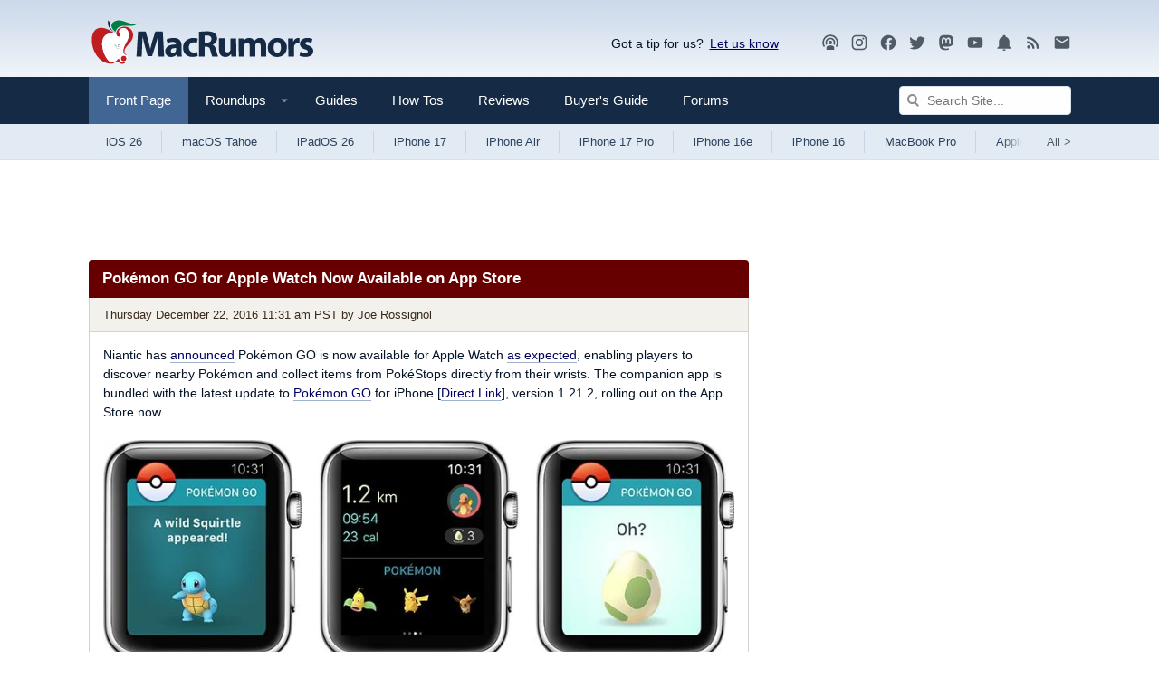

--- FILE ---
content_type: text/html; charset=UTF-8
request_url: https://www.macrumors.com/2016/12/22/pokemon-go-apple-watch-launches/
body_size: 24399
content:
<!DOCTYPE html>
<html class="no-js" id="html" lang="en">
    <head prefix="og: http://ogp.me/ns# fb: http://ogp.me/ns/fb# article: http://ogp.me/ns/article#">
        <meta http-equiv="Content-Type" content="text/html; charset=utf-8" />
        <meta name="viewport" content="width=device-width, initial-scale=1.0" />
        <meta http-equiv="X-UA-Compatible" content="IE=edge" />
        <style>@media (prefers-color-scheme: dark) {html{background:#000;} .button {background: #373737;}}@media (prefers-color-scheme: light) {html{background:#fff;} .button {background: #f2f1ec;}}</style>    
        <link rel="preconnect" href="https://images.macrumors.com">
        <link rel="preconnect" href="https://www.googletagmanager.com">
        <link rel="preconnect" href="https://s.skimresources.com">
        <link rel="preconnect" href="https://cdn.onthe.io">
        <link rel="preconnect" href="https://tt.onthe.io">
        <link rel="preconnect" href="https://www.google-analytics.com">
         
        <script>
        !function(){"use strict";var e=window.location.search.substring(1).split("&");const t=e=>e.replace(/\s/g,""),o=e=>new Promise((t=>{if(!("msCrypto"in window)&&"https:"===location.protocol&&"crypto"in window&&"TextEncoder"in window){const o=(new TextEncoder).encode(e);crypto.subtle.digest("SHA-256",o).then((e=>{const o=Array.from(new Uint8Array(e)).map((e=>("00"+e.toString(16)).slice(-2))).join("");t(o)}))}else t("")}));for(var n=0;n<e.length;n++){var r="adt_ei",i=decodeURIComponent(e[n]);if(0===i.indexOf(r)){var a=i.split(r+"=")[1];if((e=>{const t=e.match(/((?=([a-zA-Z0-9._!#$%+^&*()[\]<>-]+))\2@[a-zA-Z0-9._-]+\.[a-zA-Z0-9._-]+)/gi);return t?t[0]:""})(t(a.toLowerCase()))){o(a).then((t=>{t.length&&(localStorage.setItem(r,t),localStorage.setItem("adt_emsrc","url"),e.splice(n,1),history.replaceState(null,"","?"+e.join("&")))}));break}}}}();
        </script>
        
        <link rel="manifest"  href="/manifest.json" />
        <script data-cfasync="false">
            function getCookie(name) { for (var nameEQ = name + "=", ca = document.cookie.split(";"), i = 0; i < ca.length; i++) { for (var c = ca[i]; " " == c.charAt(0);)c = c.substring(1, c.length); if (0 == c.indexOf(nameEQ)) return c.substring(nameEQ.length, c.length) } return null }            
            function setCookie(name,value,days) {var expires = ""; if (days) {var date = new Date();date.setTime(date.getTime() + (days*24*60*60*1000)); expires = "; expires=" + date.toUTCString();} document.cookie = name + "=" + (value || "")  + expires + "; path=/" + ";domain=.macrumors.com";}
            function eraseCookie(name) {document.cookie = name+'=; Max-Age=-99999999;'+'; path=/' + ';domain=.macrumors.com';}
            function getUrlParamByName(name) { name = name.replace(/[\[]/, "\\[").replace(/[\]]/, "\\]"); var regex = new RegExp("[\\?&]" + name + "=([^&#]*)"), results = regex.exec(location.search); return null === results ? "" : decodeURIComponent(results[1].replace(/\+/g, " ")) }            
            function forumsUserCheck() { return  getCookie("xf_logged_in") }
            function hideAdsCheck() { if ( getUrlParamByName('ads') == 1) { setCookie('mr-showads','1',365); return false; } if ( getUrlParamByName('ads') == 2) { eraseCookie('mr-showads');} if (getCookie('mr-showads') == 1) {return false;} if ((getCookie('xf_contributor') >= 1) || (1==0)) return true; return false;}
            var forum_logged_in = forumsUserCheck();
            var status = (forum_logged_in ? getCookie('xf_contributor')==1 ? "contributor" : getCookie('xf_contributor')==2 ? "editor" : "logged-in" : "guest");            
            var mrDark = getCookie('mr-dark');

            var lightdark=false;
                if (mrDark == 1) {
                    lightdark=true;
                    
                        document.write('<link rel="stylesheet" type="text/css" href="https://www.macrumors.com/dist/dark/chunk-0.css?ver=4c56b3f172fe15335ba8" data-colorscheme="dark" />');
                    
                } else if (mrDark == 2) {
                    
                        document.write('<link rel="stylesheet" type="text/css" href="https://www.macrumors.com/dist/chunk-0.css?ver=4c56b3f172fe15335ba8" data-colorscheme="light" />');
                    
                } else {
                    try {
                        var light = window.matchMedia("(prefers-color-scheme: light)");
                        var dark = window.matchMedia("(prefers-color-scheme: dark)");
                        if (dark.matches) lightdark=true;
                        if (light.matches || dark.matches) {
                            
                                document.write('<link rel="stylesheet" type="text/css" href="https://www.macrumors.com/dist/chunk-0.css?ver=4c56b3f172fe15335ba8" data-colorscheme="light" />');
                                document.write('<link rel="stylesheet" type="text/css" href="https://www.macrumors.com/dist/dark/chunk-0.css?ver=4c56b3f172fe15335ba8" media="(prefers-color-scheme: dark)" data-colorscheme="dark" />');
                            
                        } else {
                            
                                document.write('<link rel="stylesheet" type="text/css" href="https://www.macrumors.com/dist/chunk-0.css?ver=4c56b3f172fe15335ba8" data-colorscheme="default" />');
                            
                        }
                    } catch (e) {
                        
                            document.write('<link rel="stylesheet" type="text/css" href="https://www.macrumors.com/dist/chunk-0.css?ver=4c56b3f172fe15335ba8" data-colorscheme="default" />');
                        
                    }
                }
                var mrWidth = getCookie('mr-fluid');
                if (mrWidth > 1) {
                    document.getElementById('html').className += ' fluid';
                }

                var hideFeatured = getCookie('mr-hidefeatured');
                if (hideFeatured > 0) {
                    document.getElementById('html').className += ' hideFeatured';
                }
            </script>
            
            <script>
              if (!hideAdsCheck())
                   {
                        (function(w, d) {
                            w.adthrive = w.adthrive || {};
                            w.adthrive.cmd = w.adthrive.cmd || [];
                            w.adthrive.plugin = 'adthrive-ads-1.0.40-manual';
                            w.adthrive.host = 'ads.adthrive.com';
                            w.adthrive.threshold = Math.floor(Math.random() * 100 + 1);
                            var s = d.createElement('script');
                            s.async = true;
                            s.referrerpolicy='no-referrer-when-downgrade';
                            s.src = 'https://' + w.adthrive.host + '/sites/5cefe139bf12e211182dda30/ads.min.js?referrer=' + w.encodeURIComponent(w.location.href) + '&threshold='+w.adthrive.threshold;
                            var n = d.getElementsByTagName('script')[0];
                            n.parentNode.insertBefore(s, n);
                        })(window, document);
                   }
                </script>
               	

            
            <script src="https://cdn.onesignal.com/sdks/OneSignalSDK.js" async="true"></script>
            <script> 
            if ( getUrlParamByName('pwa') > 0 || window.location.href.indexOf("/push/") > -1)
                {
                    var OneSignal = window.OneSignal || [];
                    OneSignal.push(function() {                   
                        OneSignal.init({
                            appId: "0a5d329d-664d-4253-9bdd-62f208e2ae79",
                        });
                    });
                }                           
            </script> 
            
        <meta name="robots" content="max-snippet:-1, max-image-preview:large, max-video-preview:-1"/><meta name="keywords" content="Apple Watch, Pokémon GO"/><meta name="description" content="Niantic has announced Pokémon GO is now available for Apple Watch as expected, enabling players to discover nearby Pokémon and collect items from PokéStops directly from their wrists. The companion app is bundled with the latest update to Pokémon GO for iPhone [Direct Link], version 1.21.2, rolling out on the App Store now."/><meta property="og:locale" content="en_US"/><meta property="og:site_name" content="MacRumors"/><meta property="og:title" content="Pokémon GO for Apple Watch Now Available on App Store"/><meta property="og:type" content="article"/><meta property="og:url" content="https://www.macrumors.com/2016/12/22/pokemon-go-apple-watch-launches/"/><meta property="og:image" content="https://images.macrumors.com/t/qd_wGaRvzzb-wOPQGYk7Fcm__H0=/1600x/article-new/2016/12/pokemon-go-apple-watch.jpg"/><meta property="og:image:width" content="1600"/><meta property="og:image:height" content="810"/><meta property="og:description" content="Niantic has announced Pokémon GO is now available for Apple Watch as expected, enabling players to discover nearby Pokémon and collect items from PokéStops directly from their wrists. The companion app is bundled with the latest update to Pokémon GO for iPhone [Direct Link], version 1.21.2, rolling out on the App Store now."/><meta property="article:publisher" content="https://www.facebook.com/MacRumors/"/><meta name="twitter:card" content="summary_large_image"/><meta name="twitter:site" content="@macrumors"/><meta name="twitter:creator" content="@rsgnl"/><meta name="twitter:title" content="Pokémon GO for Apple Watch Now Available on App Store"/><meta name="twitter:description" content="Niantic has announced Pokémon GO is now available for Apple Watch as expected, enabling players to discover nearby Pokémon and collect items from PokéStops directly from their wrists. The companion app is bundled with the latest update to Pokémon GO for iPhone [Direct Link], version 1.21.2, rolling out on the App Store now."/><meta name="twitter:image" content="https://images.macrumors.com/t/qd_wGaRvzzb-wOPQGYk7Fcm__H0=/1600x/article-new/2016/12/pokemon-go-apple-watch.jpg"/><meta name="fediverse:creator" content="rsgnl@mastodon.social"/>
        <title>Pokémon GO for Apple Watch Now Available on App Store - MacRumors</title>
        
        
        <link rel="canonical" href="https://www.macrumors.com/2016/12/22/pokemon-go-apple-watch-launches/"/>
        
        <noscript>
            
                <link rel="stylesheet" type="text/css" href="https://www.macrumors.com/dist/chunk-0.css?ver=4c56b3f172fe15335ba8" />
            
            <style type="text/css">img.lazyload { display: none; }</style>
        </noscript>

        <meta property="fb:pages" content="49799578922" />
        <meta name="ahrefs-site-verification" content="a72900f53fffbfe703eb01511e7a0ccc7753bfdcfd3bbcfcf0c462e1bacb79c5" />
        <meta name="theme-color" content="#152a44" media="(max-width: 900px)"/>
        <meta name="theme-color" content="#cbd9ea" media="(prefers-color-scheme: light)"/>
        <meta name="theme-color" content="#1a1a1a" media="(prefers-color-scheme: dark)"/>
        <link rel="shortcut icon" href="https://images.macrumors.com/images-new/favicon.ico" sizes="48x48" type="image/x-icon" />
        <link rel="icon" type="image/png" sizes="32x32" href="https://images.macrumors.com/images-new/favicon-32x32.png">
        <link rel="icon" type="image/png" sizes="16x16" href="https://images.macrumors.com/images-new/favicon-16x16.png">
        <link rel="apple-touch-icon" href="https://images.macrumors.com/images-new/apple-touch-icon-blue.png" />
        <link rel="alternate" type="application/rss+xml" href="https://feeds.macrumors.com/MacRumors-All" title="All Mac Rumors Headlines" />
        <link rel="mask-icon" sizes="any" href="https://images.macrumors.com/images-new/icons/icon.svg" color="#c01d20" />

    <script type="application/ld+json">
{
    "@context": "https://schema.org/",
    "@type": "NewsArticle",
    "articleSection": "Apple News",
    "inLanguage": "en-US",
    "mainEntityOfPage": {
        "@type": "WebPage",
        "@id": "https://www.macrumors.com/2016/12/22/pokemon-go-apple-watch-launches/"
    },
    "headline": "Pok\u00e9mon GO for Apple Watch Now Available on App Store",
    "image": [
        {
            "@type": "ImageObject",
            "url": "https://images.macrumors.com/t/nETINw15q3K-WevKzlYRsJYQFf0=/1600x0/article-new/2016/12/pokemon-go-apple-watch.jpg",
            "width": 1600,
            "height": 810
        },
        {
            "@type": "ImageObject",
            "url": "https://images.macrumors.com/t/zB0rrjQEhtQ0bVktACNnjch2H9A=/1600x900/smart/article-new/2016/12/pokemon-go-apple-watch.jpg",
            "width": 1600,
            "height": 900
        },
        {
            "@type": "ImageObject",
            "url": "https://images.macrumors.com/t/H3du-sB7CKR-X0dB6738QdoBL0c=/1600x1200/smart/article-new/2016/12/pokemon-go-apple-watch.jpg",
            "width": 1600,
            "height": 1200
        },
        {
            "@type": "ImageObject",
            "url": "https://images.macrumors.com/t/S4IDd5Eum-B-PYEyH2fA-iCEFEI=/1200x1200/smart/article-new/2016/12/pokemon-go-apple-watch.jpg",
            "width": 1200,
            "height": 1200
        }
    ],
    "datePublished": "2016-12-22T11:31:10-08:00",
    "dateModified": "2016-12-22T11:31:10-08:00",
    "author": {
        "@type": "Person",
        "name": "Joe Rossignol",
        "sameAs": "https://twitter.com/rsgnl",
        "url": "https://www.macrumors.com/author/joe-rossignol/",
        "description": "Joe joined MacRumors in January 2015, and is now a Senior Reporter. Based out of Stoney Creek, Canada, he has been writing about Apple since 2008, with a focus on breaking news coverage."
    },
    "publisher": {
        "@type": "Organization",
        "name": "MacRumors",
        "description": "Apple News and Apple Rumors",
        "url": "https://www.macrumors.com/",
        "logo": {
            "@type": "ImageObject",
            "url": "https://images.macrumors.com/images-new/macrumors-amp-logo.png",
            "width": 394,
            "height": 60
        }
    },
    "description": "Niantic has announced Pok\u00e9mon GO is now available for Apple Watch as expected, enabling players to discover nearby Pok\u00e9mon and collect items from..."
}
</script>

    
    
    
    
    <script async="true" src="https://cdn.onthe.io/io.js/Xt9Hi9oh92bW"></script><script >window._io_config = window._io_config || {};
                window._io_config["0.2.0"] = window._io_config["0.2.0"] || [];
                window._io_config["0.2.0"].push({
                    page_url: window.location.href,
                    page_url_canonical: "https://www.macrumors.com/2016/12/22/pokemon-go-apple-watch-launches/",
                    page_title: "Pokémon GO for Apple Watch Now Available on App Store",
                    page_type: "article",
                    page_language: "en",
                    article_authors: ["Joe Rossignol"],
                    article_type: "news",
                    article_categories: ["Apple Watch", "Front Page", "No Social", "Pokémon GO"],
                    article_publication_date: "Thu, 22 Dec 2016 11:31:10 PST",
                    user_status: status
                });</script>
</head>

    <body class="news cafemedia-no-footer-desktop-728 cafemedia-fewer">
        
        <noscript><iframe src="//www.googletagmanager.com/ns.html?id=GTM-NBTPJP"
        height="0" width="0" style="display:none;visibility:hidden" aria-hidden="true"></iframe></noscript>
        <script>(function(w,d,s,l,i){w[l]=w[l]||[];w[l].push({'gtm.start':
        new Date().getTime(),event:'gtm.js'});var f=d.getElementsByTagName(s)[0],
        j=d.createElement(s),dl=l!='dataLayer'?'&l='+l:'';j.async=true;j.src=
        '//www.googletagmanager.com/gtm.js?id='+i+dl;f.parentNode.insertBefore(j,f);
        })(window,document,'script','dataLayer','GTM-NBTPJP');</script>
        

        <div id="root"><a href="#maincontent" class="skipcontent--3ZC8EDEr">Skip to Content</a><div class="app--1VMnmaJb"><div class="contentWrap--qVat7btW"><header class="brand--35M9QOgB"><a class="logo--3YlV7WcM" id="logo" href="https://www.macrumors.com/" aria-label="MacRumors Home Page" title="Apple, Mac, iPhone, iPad News and Rumors"><img class="logoLight--wlF1nIFu" src="https://images.macrumors.com/images-new/macrumors-simple-logo-light.svg" width="250" height="71" alt="Mac Rumors"/><img class="logoDark--3fsTP8Ws" src="https://images.macrumors.com/images-new/macrumors-simple-logo-dark.svg" width="250" height="71" alt="Mac Rumors"/></a><div class="utility--a2XyrBRK"><div class="giveFeedback--l_KpRc1G">Got a tip for us?<span><a
                        href="mailto:tips@macrumors.com?Subject=MacRumors%20Submission"
                        onClick="window.sharePopupToggle(true); return false;"
                    >Let us know</a></span><div id="sharePopup">
	<ul>
	<li><b>a. <a href="mailto:tips@macrumors.com?Subject=MacRumors Submission">Send us an email</a></b></li>
	<li><b>b. <a href="https://www.macrumors.com/share.php">Anonymous form</a></b></li>
	<li id="closebox"><button onClick="sharePopupToggle(false); return false;">close</button></li>
	</ul>
</div>
</div><div class="socialMedia--3i9tSnAb location--logoBlock--bu4sXDMv"><a rel="noopener noreferrer" href="https://podcasts.apple.com/us/podcast/the-macrumors-show/id1602394741" title="MacRumors Show"><svg  class="mdi-icon " width="20" height="20" fill="currentColor" viewBox="0 0 24 24"><title>Podcast</title><path d="M17,18.25V21.5H7V18.25C7,16.87 9.24,15.75 12,15.75C14.76,15.75 17,16.87 17,18.25M12,5.5A6.5,6.5 0 0,1 18.5,12C18.5,13.25 18.15,14.42 17.54,15.41L16,14.04C16.32,13.43 16.5,12.73 16.5,12C16.5,9.5 14.5,7.5 12,7.5C9.5,7.5 7.5,9.5 7.5,12C7.5,12.73 7.68,13.43 8,14.04L6.46,15.41C5.85,14.42 5.5,13.25 5.5,12A6.5,6.5 0 0,1 12,5.5M12,1.5A10.5,10.5 0 0,1 22.5,12C22.5,14.28 21.77,16.39 20.54,18.11L19.04,16.76C19.96,15.4 20.5,13.76 20.5,12A8.5,8.5 0 0,0 12,3.5A8.5,8.5 0 0,0 3.5,12C3.5,13.76 4.04,15.4 4.96,16.76L3.46,18.11C2.23,16.39 1.5,14.28 1.5,12A10.5,10.5 0 0,1 12,1.5M12,9.5A2.5,2.5 0 0,1 14.5,12A2.5,2.5 0 0,1 12,14.5A2.5,2.5 0 0,1 9.5,12A2.5,2.5 0 0,1 12,9.5Z"></path></svg></a><a rel="noopener noreferrer" href="https://instagram.com/macrumors/" title="MacRumors on Instagram"><svg  class="mdi-icon " width="20" height="20" fill="currentColor" viewBox="0 0 24 24"><title>Instagram</title><path d="M7.8,2H16.2C19.4,2 22,4.6 22,7.8V16.2A5.8,5.8 0 0,1 16.2,22H7.8C4.6,22 2,19.4 2,16.2V7.8A5.8,5.8 0 0,1 7.8,2M7.6,4A3.6,3.6 0 0,0 4,7.6V16.4C4,18.39 5.61,20 7.6,20H16.4A3.6,3.6 0 0,0 20,16.4V7.6C20,5.61 18.39,4 16.4,4H7.6M17.25,5.5A1.25,1.25 0 0,1 18.5,6.75A1.25,1.25 0 0,1 17.25,8A1.25,1.25 0 0,1 16,6.75A1.25,1.25 0 0,1 17.25,5.5M12,7A5,5 0 0,1 17,12A5,5 0 0,1 12,17A5,5 0 0,1 7,12A5,5 0 0,1 12,7M12,9A3,3 0 0,0 9,12A3,3 0 0,0 12,15A3,3 0 0,0 15,12A3,3 0 0,0 12,9Z"></path></svg></a><a rel="noopener noreferrer" href="https://www.facebook.com/MacRumors" title="MacRumors FaceBook Page"><svg  class="mdi-icon " width="20" height="20" fill="currentColor" viewBox="0 0 24 24"><title>Facebook</title><path d="M12 2.04C6.5 2.04 2 6.53 2 12.06C2 17.06 5.66 21.21 10.44 21.96V14.96H7.9V12.06H10.44V9.85C10.44 7.34 11.93 5.96 14.22 5.96C15.31 5.96 16.45 6.15 16.45 6.15V8.62H15.19C13.95 8.62 13.56 9.39 13.56 10.18V12.06H16.34L15.89 14.96H13.56V21.96A10 10 0 0 0 22 12.06C22 6.53 17.5 2.04 12 2.04Z"></path></svg></a><a rel="noopener noreferrer" href="https://twitter.com/MacRumors" title="MacRumors on Twitter"><svg  class="mdi-icon " width="20" height="20" fill="currentColor" viewBox="0 0 24 24"><title>Twitter</title><path d="M22.46,6C21.69,6.35 20.86,6.58 20,6.69C20.88,6.16 21.56,5.32 21.88,4.31C21.05,4.81 20.13,5.16 19.16,5.36C18.37,4.5 17.26,4 16,4C13.65,4 11.73,5.92 11.73,8.29C11.73,8.63 11.77,8.96 11.84,9.27C8.28,9.09 5.11,7.38 3,4.79C2.63,5.42 2.42,6.16 2.42,6.94C2.42,8.43 3.17,9.75 4.33,10.5C3.62,10.5 2.96,10.3 2.38,10C2.38,10 2.38,10 2.38,10.03C2.38,12.11 3.86,13.85 5.82,14.24C5.46,14.34 5.08,14.39 4.69,14.39C4.42,14.39 4.15,14.36 3.89,14.31C4.43,16 6,17.26 7.89,17.29C6.43,18.45 4.58,19.13 2.56,19.13C2.22,19.13 1.88,19.11 1.54,19.07C3.44,20.29 5.7,21 8.12,21C16,21 20.33,14.46 20.33,8.79C20.33,8.6 20.33,8.42 20.32,8.23C21.16,7.63 21.88,6.87 22.46,6Z"></path></svg></a><a rel="me" href="https://mastodon.social/@macrumors" title="MacRumors on Mastodon"><svg  class="mdi-icon " width="20" height="20" fill="currentColor" viewBox="0 0 24 24"><title>Mastodon</title><path d="M20.94,14C20.66,15.41 18.5,16.96 15.97,17.26C14.66,17.41 13.37,17.56 12,17.5C9.75,17.39 8,16.96 8,16.96V17.58C8.32,19.8 10.22,19.93 12.03,20C13.85,20.05 15.47,19.54 15.47,19.54L15.55,21.19C15.55,21.19 14.27,21.87 12,22C10.75,22.07 9.19,21.97 7.38,21.5C3.46,20.45 2.78,16.26 2.68,12L2.67,8.57C2.67,4.23 5.5,2.96 5.5,2.96C6.95,2.3 9.41,2 11.97,2H12.03C14.59,2 17.05,2.3 18.5,2.96C18.5,2.96 21.33,4.23 21.33,8.57C21.33,8.57 21.37,11.78 20.94,14M18,8.91C18,7.83 17.7,7 17.15,6.35C16.59,5.72 15.85,5.39 14.92,5.39C13.86,5.39 13.05,5.8 12.5,6.62L12,7.5L11.5,6.62C10.94,5.8 10.14,5.39 9.07,5.39C8.15,5.39 7.41,5.72 6.84,6.35C6.29,7 6,7.83 6,8.91V14.17H8.1V9.06C8.1,8 8.55,7.44 9.46,7.44C10.46,7.44 10.96,8.09 10.96,9.37V12.16H13.03V9.37C13.03,8.09 13.53,7.44 14.54,7.44C15.44,7.44 15.89,8 15.89,9.06V14.17H18V8.91Z"></path></svg></a><a rel="noopener noreferrer" href="//www.youtube.com/macrumors" title="MacRumors YouTube Channel"><svg  class="mdi-icon " width="20" height="20" fill="currentColor" viewBox="0 0 24 24"><title>YouTube</title><path d="M10,15L15.19,12L10,9V15M21.56,7.17C21.69,7.64 21.78,8.27 21.84,9.07C21.91,9.87 21.94,10.56 21.94,11.16L22,12C22,14.19 21.84,15.8 21.56,16.83C21.31,17.73 20.73,18.31 19.83,18.56C19.36,18.69 18.5,18.78 17.18,18.84C15.88,18.91 14.69,18.94 13.59,18.94L12,19C7.81,19 5.2,18.84 4.17,18.56C3.27,18.31 2.69,17.73 2.44,16.83C2.31,16.36 2.22,15.73 2.16,14.93C2.09,14.13 2.06,13.44 2.06,12.84L2,12C2,9.81 2.16,8.2 2.44,7.17C2.69,6.27 3.27,5.69 4.17,5.44C4.64,5.31 5.5,5.22 6.82,5.16C8.12,5.09 9.31,5.06 10.41,5.06L12,5C16.19,5 18.8,5.16 19.83,5.44C20.73,5.69 21.31,6.27 21.56,7.17Z"></path></svg></a><a rel="noopener noreferrer" href="https://www.macrumors.com/push/" title="MacRumors Push Notifications"><svg  class="mdi-icon " width="20" height="20" fill="currentColor" viewBox="0 0 24 24"><title>Notifications</title><path d="M21,19V20H3V19L5,17V11C5,7.9 7.03,5.17 10,4.29C10,4.19 10,4.1 10,4A2,2 0 0,1 12,2A2,2 0 0,1 14,4C14,4.1 14,4.19 14,4.29C16.97,5.17 19,7.9 19,11V17L21,19M14,21A2,2 0 0,1 12,23A2,2 0 0,1 10,21"></path></svg></a><a rel="noopener noreferrer" href="https://feeds.macrumors.com/MacRumors-All" title="MacRumors RSS Feed"><svg  class="mdi-icon " width="20" height="20" fill="currentColor" viewBox="0 0 24 24"><title>RSS</title><path d="M6.18,15.64A2.18,2.18 0 0,1 8.36,17.82C8.36,19 7.38,20 6.18,20C5,20 4,19 4,17.82A2.18,2.18 0 0,1 6.18,15.64M4,4.44A15.56,15.56 0 0,1 19.56,20H16.73A12.73,12.73 0 0,0 4,7.27V4.44M4,10.1A9.9,9.9 0 0,1 13.9,20H11.07A7.07,7.07 0 0,0 4,12.93V10.1Z"></path></svg></a><a rel="noopener noreferrer" target="_blank" href="https://macrumors.us5.list-manage.com/subscribe?u=7d0106b433773bd0aef5828e0&amp;id=3989954cde" title="MacRumors Newsletter Signup"><svg  class="mdi-icon " width="20" height="20" fill="currentColor" viewBox="0 0 24 24"><title>Newsletter</title><path d="M20,8L12,13L4,8V6L12,11L20,6M20,4H4C2.89,4 2,4.89 2,6V18A2,2 0 0,0 4,20H20A2,2 0 0,0 22,18V6C22,4.89 21.1,4 20,4Z"></path></svg></a></div></div></header></div><nav class="navigation--OvbFtbNW noskim"><div class="primary--1a8mg7a_"><div class="contentWrap--qVat7btW"><div class="primaryInner--3QIb3zWn"><button class="menuTrigger--3W62TgxP" id="canvas-navigationTrigger" aria-expanded="false" aria-haspopup="true" aria-controls="canvas-navigation" aria-label="Open menu"><svg  class="mdi-icon " width="24" height="24" fill="currentColor" viewBox="0 0 24 24"><title>Open Menu</title><path d="M3,6H21V8H3V6M3,11H21V13H3V11M3,16H21V18H3V16Z"></path></svg></button><div class="mobileLogo--2KiG9vui"><a href="https://www.macrumors.com/" title="Apple, Mac, iPhone, iPad News and Rumors"><img src="https://images.macrumors.com/images-new/macrumors-simple-logo-dark.svg" width="200" height="57" alt="MacRumors"/></a></div><ul class="nav--1MeUHLb_"><li class="navItem--jN_ibxFS"><a href="https://www.macrumors.com/" class="navLink--11OrQ3LY active" title="Front">Front Page <span></span></a></li><li class="navItem--jN_ibxFS"><a class="js-dropdownTrigger trigger--1rlBBndn" data-contentid="roundupsMenu" href="/roundup/"><span class="navLink--11OrQ3LY hasDropdown--3aV9kYeB " title="Roundups">Roundups <svg class="mdi-icon dropdownIcon--1qeAbfUz"  width="18px" height="18px" fill="currentColor" viewBox="0 0 24 24"><title>Show Roundups</title><path d="M7,10L12,15L17,10H7Z"></path></svg><span></span></span></a><div class="menu--2u-bjKpv" id="roundupsMenu"><ul><li><a href="https://www.macrumors.com/roundup/airpods/">AirPods 4<img alt="" src="https://images.macrumors.com/images-new/1x1.trans.gif" class="lazyload" data-src="https://images.macrumors.com/article-new/2018/02/airpods-4-roundup-menu.png" width="56" height="39"/></a></li><li><a href="https://www.macrumors.com/roundup/airpods-max/">AirPods Max<img alt="" src="https://images.macrumors.com/images-new/1x1.trans.gif" class="lazyload" data-src="https://images.macrumors.com/article-new/2020/05/airpods-max-2024-roundup-menu.png" width="56" height="39"/></a></li><li><a href="https://www.macrumors.com/roundup/airpods-pro/">AirPods Pro 3<img alt="" src="https://images.macrumors.com/images-new/1x1.trans.gif" class="lazyload" data-src="https://images.macrumors.com/article-new/2019/10/airpods-pro-3-roundup-menu.png" width="56" height="39"/></a></li><li><a href="https://www.macrumors.com/roundup/best-apple-deals/">Apple Deals<img alt="" src="https://images.macrumors.com/images-new/1x1.trans.gif" class="lazyload" data-src="https://images.macrumors.com/article-new/2016/01/mrlogoroundup.png" width="56" height="39"/></a></li><li><a href="https://www.macrumors.com/roundup/apple-pay/">Apple Pay<img alt="" src="https://images.macrumors.com/images-new/1x1.trans.gif" class="lazyload" data-src="https://images.macrumors.com/article-new/2014/09/apple_pay_touch_roundup_menu.png" width="56" height="39"/></a></li><li><a href="https://www.macrumors.com/roundup/displays/">Apple Pro Display XDR<img alt="" src="https://images.macrumors.com/images-new/1x1.trans.gif" class="lazyload" data-src="https://images.macrumors.com/article-new/2013/10/apple_pro_display_xdr_roundup_menu.png" width="56" height="39"/></a></li><li><a href="https://www.macrumors.com/roundup/studio-display/">Apple Studio Display<img alt="" src="https://images.macrumors.com/images-new/1x1.trans.gif" class="lazyload" data-src="https://images.macrumors.com/article-new/2022/03/pro-display-xdr-roundup-menu.png" width="56" height="39"/></a></li><li><a href="https://www.macrumors.com/roundup/apple-tv/">Apple TV<img alt="" src="https://images.macrumors.com/images-new/1x1.trans.gif" class="lazyload" data-src="https://images.macrumors.com/article-new/2013/12/apple-tv-2022-roundup-menu.png" width="56" height="39"/></a></li><li><a href="https://www.macrumors.com/roundup/apple-vision-pro/">Apple Vision Pro<img alt="" src="https://images.macrumors.com/images-new/1x1.trans.gif" class="lazyload" data-src="https://images.macrumors.com/article-new/2016/02/apple-vision-pro-roundup-menu.png" width="56" height="39"/></a></li><li><a href="https://www.macrumors.com/roundup/apple-watch/">Apple Watch 11<img alt="" src="https://images.macrumors.com/images-new/1x1.trans.gif" class="lazyload" data-src="https://images.macrumors.com/article-new/2023/08/apple-watch-10-roundup-menu.png" width="56" height="39"/></a></li><li><a href="https://www.macrumors.com/roundup/apple-watch-se/">Apple Watch SE 3<img alt="" src="https://images.macrumors.com/images-new/1x1.trans.gif" class="lazyload" data-src="https://images.macrumors.com/article-new/2020/09/applewatchseroundup.png" width="56" height="39"/></a></li><li><a href="https://www.macrumors.com/roundup/apple-watch-ultra/">Apple Watch Ultra 3<img alt="" src="https://images.macrumors.com/images-new/1x1.trans.gif" class="lazyload" data-src="https://images.macrumors.com/article-new/2022/09/apple-watch-ultra-black-roundup-menu.png" width="56" height="39"/></a></li><li><a href="https://www.macrumors.com/roundup/carplay/">CarPlay<img alt="" src="https://images.macrumors.com/images-new/1x1.trans.gif" class="lazyload" data-src="https://images.macrumors.com/article-new/2015/02/carplay-icon-roundup-menu.png" width="56" height="39"/></a></li><li><a href="https://www.macrumors.com/roundup/homepod/">HomePod<img alt="" src="https://images.macrumors.com/images-new/1x1.trans.gif" class="lazyload" data-src="https://images.macrumors.com/article-new/2017/05/homepod_roundup_menu.png" width="56" height="39"/></a></li><li><a href="https://www.macrumors.com/roundup/homepod-mini/">HomePod mini<img alt="" src="https://images.macrumors.com/images-new/1x1.trans.gif" class="lazyload" data-src="https://images.macrumors.com/article-new/2020/10/homepodminiroundupmenu.png" width="56" height="39"/></a></li><li><a href="https://www.macrumors.com/roundup/imac/">iMac<img alt="" src="https://images.macrumors.com/images-new/1x1.trans.gif" class="lazyload" data-src="https://images.macrumors.com/article-new/2013/09/m4-imac-roundup-menu.png" width="56" height="39"/></a></li><li><a href="https://www.macrumors.com/roundup/ios-26/">iOS 26<img alt="" src="https://images.macrumors.com/images-new/1x1.trans.gif" class="lazyload" data-src="https://images.macrumors.com/article-new/2025/06/iOS-26-Menu-Icon.png" width="56" height="39"/></a></li><li><a href="https://www.macrumors.com/roundup/ipad/">iPad<img alt="" src="https://images.macrumors.com/images-new/1x1.trans.gif" class="lazyload" data-src="https://images.macrumors.com/article-new/2013/09/ipad-10-roundup-menu.png" width="56" height="39"/></a></li><li><a href="https://www.macrumors.com/roundup/ipad-air/">iPad Air <img alt="" src="https://images.macrumors.com/images-new/1x1.trans.gif" class="lazyload" data-src="https://images.macrumors.com/article-new/2019/03/ipad-air-m2-roundup-menu.png" width="56" height="39"/></a></li><li><a href="https://www.macrumors.com/roundup/ipad-mini/">iPad mini<img alt="" src="https://images.macrumors.com/images-new/1x1.trans.gif" class="lazyload" data-src="https://images.macrumors.com/article-new/2013/09/ipad-mini-7-roundup.menu_.png" width="56" height="39"/></a></li><li><a href="https://www.macrumors.com/roundup/ipad-pro/">iPad Pro<img alt="" src="https://images.macrumors.com/images-new/1x1.trans.gif" class="lazyload" data-src="https://images.macrumors.com/article-new/2018/11/ipad-pro-m4-roundup-menu.png" width="56" height="39"/></a></li><li><a href="https://www.macrumors.com/roundup/ipados-26/">iPadOS 26<img alt="" src="https://images.macrumors.com/images-new/1x1.trans.gif" class="lazyload" data-src="https://images.macrumors.com/article-new/2025/06/iPadOS-26-Menu-Icon.png" width="56" height="39"/></a></li><li><a href="https://www.macrumors.com/roundup/iphone-16/">iPhone 16<img alt="" src="https://images.macrumors.com/images-new/1x1.trans.gif" class="lazyload" data-src="https://images.macrumors.com/article-new/2023/03/iphone-16-blue-roundup-menu.png" width="56" height="39"/></a></li><li><a href="https://www.macrumors.com/roundup/iphone-16e/">iPhone 16e<img alt="" src="https://images.macrumors.com/images-new/1x1.trans.gif" class="lazyload" data-src="https://images.macrumors.com/article-new/2025/02/iphone-16e-roundup-menu.png" width="56" height="39"/></a></li><li><a href="https://www.macrumors.com/roundup/iphone-17/">iPhone 17<img alt="" src="https://images.macrumors.com/images-new/1x1.trans.gif" class="lazyload" data-src="https://images.macrumors.com/article-new/2024/06/iphone-17-purple-roundup-menu.png" width="56" height="39"/></a></li><li><a href="https://www.macrumors.com/roundup/iphone-17-pro/">iPhone 17 Pro<img alt="" src="https://images.macrumors.com/images-new/1x1.trans.gif" class="lazyload" data-src="https://images.macrumors.com/article-new/2025/02/iphone-17-pro-orange-roundup-menu.png" width="56" height="39"/></a></li><li><a href="https://www.macrumors.com/roundup/iphone-18/">iPhone 18<img alt="" src="https://images.macrumors.com/images-new/1x1.trans.gif" class="lazyload" data-src="https://images.macrumors.com/article-new/2025/05/iPhone-18-Menu-Icon.png" width="56" height="39"/></a></li><li><a href="https://www.macrumors.com/roundup/iphone-air/">iPhone Air<img alt="" src="https://images.macrumors.com/images-new/1x1.trans.gif" class="lazyload" data-src="https://images.macrumors.com/article-new/2025/02/iphone-air-lineup-roundup-menu.png" width="56" height="39"/></a></li><li><a href="https://www.macrumors.com/roundup/mac-mini/">Mac mini<img alt="" src="https://images.macrumors.com/images-new/1x1.trans.gif" class="lazyload" data-src="https://images.macrumors.com/article-new/2013/09/mac-mini-2024-roundup-menu.png" width="56" height="39"/></a></li><li><a href="https://www.macrumors.com/roundup/mac-pro/">Mac Pro<img alt="" src="https://images.macrumors.com/images-new/1x1.trans.gif" class="lazyload" data-src="https://images.macrumors.com/article-new/2013/09/mac_pro_2019_roundup_featured.png" width="56" height="39"/></a></li><li><a href="https://www.macrumors.com/roundup/mac-studio/">Mac Studio<img alt="" src="https://images.macrumors.com/images-new/1x1.trans.gif" class="lazyload" data-src="https://images.macrumors.com/article-new/2022/03/mac-studio-roundup-menu.png" width="56" height="39"/></a></li><li><a href="https://www.macrumors.com/roundup/macbook-air/">MacBook Air<img alt="" src="https://images.macrumors.com/images-new/1x1.trans.gif" class="lazyload" data-src="https://images.macrumors.com/article-new/2013/09/macbook-air-m2-roundup-menu.png" width="56" height="39"/></a></li><li><a href="https://www.macrumors.com/roundup/macbook-pro/">MacBook Pro<img alt="" src="https://images.macrumors.com/images-new/1x1.trans.gif" class="lazyload" data-src="https://images.macrumors.com/article-new/2013/09/space-black-2023-macbook-pro-roundup-menu.png" width="56" height="39"/></a></li><li><a href="https://www.macrumors.com/roundup/macos-26/">macOS Tahoe<img alt="" src="https://images.macrumors.com/images-new/1x1.trans.gif" class="lazyload" data-src="https://images.macrumors.com/article-new/2025/06/macOS-26-Menu-Icon.png" width="56" height="39"/></a></li><li><a href="https://www.macrumors.com/roundup/watchos-26/">watchOS 26<img alt="" src="https://images.macrumors.com/images-new/1x1.trans.gif" class="lazyload" data-src="https://images.macrumors.com/article-new/2025/06/watchOS-26-Menu-Icon.png" width="56" height="39"/></a></li></ul></div></li><li class="navItem--jN_ibxFS"><a class="navLink--11OrQ3LY " href="https://www.macrumors.com/guide/" title="Guides">Guides</a></li><li class="navItem--jN_ibxFS"><a class="navLink--11OrQ3LY " href="https://www.macrumors.com/how-to/" title="How Tos">How Tos</a></li><li class="navItem--jN_ibxFS"><a class="navLink--11OrQ3LY " href="https://www.macrumors.com/review/" title="Reviews">Reviews</a></li><li class="navItem--jN_ibxFS"><a class="navLink--11OrQ3LY " href="https://buyersguide.macrumors.com/" title="Buyer&#x27;s Guide">Buyer&#x27;s Guide</a></li><li class="navItem--jN_ibxFS"><a id="ForumsBadge" class="navLink--11OrQ3LY badgeDesktop" href="https://forums.macrumors.com/" title="Forums" data-badge="">Forums</a></li></ul><div class="navOpposite--1-H17pZw"><div class="socialMedia--3i9tSnAb location--nav--1dPl47Cu"><a rel="noopener noreferrer" href="https://podcasts.apple.com/us/podcast/the-macrumors-show/id1602394741" title="MacRumors Show"><svg  class="mdi-icon " width="20" height="20" fill="currentColor" viewBox="0 0 24 24"><title>Podcast</title><path d="M17,18.25V21.5H7V18.25C7,16.87 9.24,15.75 12,15.75C14.76,15.75 17,16.87 17,18.25M12,5.5A6.5,6.5 0 0,1 18.5,12C18.5,13.25 18.15,14.42 17.54,15.41L16,14.04C16.32,13.43 16.5,12.73 16.5,12C16.5,9.5 14.5,7.5 12,7.5C9.5,7.5 7.5,9.5 7.5,12C7.5,12.73 7.68,13.43 8,14.04L6.46,15.41C5.85,14.42 5.5,13.25 5.5,12A6.5,6.5 0 0,1 12,5.5M12,1.5A10.5,10.5 0 0,1 22.5,12C22.5,14.28 21.77,16.39 20.54,18.11L19.04,16.76C19.96,15.4 20.5,13.76 20.5,12A8.5,8.5 0 0,0 12,3.5A8.5,8.5 0 0,0 3.5,12C3.5,13.76 4.04,15.4 4.96,16.76L3.46,18.11C2.23,16.39 1.5,14.28 1.5,12A10.5,10.5 0 0,1 12,1.5M12,9.5A2.5,2.5 0 0,1 14.5,12A2.5,2.5 0 0,1 12,14.5A2.5,2.5 0 0,1 9.5,12A2.5,2.5 0 0,1 12,9.5Z"></path></svg></a><a rel="noopener noreferrer" href="https://instagram.com/macrumors/" title="MacRumors on Instagram"><svg  class="mdi-icon " width="20" height="20" fill="currentColor" viewBox="0 0 24 24"><title>Instagram</title><path d="M7.8,2H16.2C19.4,2 22,4.6 22,7.8V16.2A5.8,5.8 0 0,1 16.2,22H7.8C4.6,22 2,19.4 2,16.2V7.8A5.8,5.8 0 0,1 7.8,2M7.6,4A3.6,3.6 0 0,0 4,7.6V16.4C4,18.39 5.61,20 7.6,20H16.4A3.6,3.6 0 0,0 20,16.4V7.6C20,5.61 18.39,4 16.4,4H7.6M17.25,5.5A1.25,1.25 0 0,1 18.5,6.75A1.25,1.25 0 0,1 17.25,8A1.25,1.25 0 0,1 16,6.75A1.25,1.25 0 0,1 17.25,5.5M12,7A5,5 0 0,1 17,12A5,5 0 0,1 12,17A5,5 0 0,1 7,12A5,5 0 0,1 12,7M12,9A3,3 0 0,0 9,12A3,3 0 0,0 12,15A3,3 0 0,0 15,12A3,3 0 0,0 12,9Z"></path></svg></a><a rel="noopener noreferrer" href="https://www.facebook.com/MacRumors" title="MacRumors FaceBook Page"><svg  class="mdi-icon " width="20" height="20" fill="currentColor" viewBox="0 0 24 24"><title>Facebook</title><path d="M12 2.04C6.5 2.04 2 6.53 2 12.06C2 17.06 5.66 21.21 10.44 21.96V14.96H7.9V12.06H10.44V9.85C10.44 7.34 11.93 5.96 14.22 5.96C15.31 5.96 16.45 6.15 16.45 6.15V8.62H15.19C13.95 8.62 13.56 9.39 13.56 10.18V12.06H16.34L15.89 14.96H13.56V21.96A10 10 0 0 0 22 12.06C22 6.53 17.5 2.04 12 2.04Z"></path></svg></a><a rel="noopener noreferrer" href="https://twitter.com/MacRumors" title="MacRumors on Twitter"><svg  class="mdi-icon " width="20" height="20" fill="currentColor" viewBox="0 0 24 24"><title>Twitter</title><path d="M22.46,6C21.69,6.35 20.86,6.58 20,6.69C20.88,6.16 21.56,5.32 21.88,4.31C21.05,4.81 20.13,5.16 19.16,5.36C18.37,4.5 17.26,4 16,4C13.65,4 11.73,5.92 11.73,8.29C11.73,8.63 11.77,8.96 11.84,9.27C8.28,9.09 5.11,7.38 3,4.79C2.63,5.42 2.42,6.16 2.42,6.94C2.42,8.43 3.17,9.75 4.33,10.5C3.62,10.5 2.96,10.3 2.38,10C2.38,10 2.38,10 2.38,10.03C2.38,12.11 3.86,13.85 5.82,14.24C5.46,14.34 5.08,14.39 4.69,14.39C4.42,14.39 4.15,14.36 3.89,14.31C4.43,16 6,17.26 7.89,17.29C6.43,18.45 4.58,19.13 2.56,19.13C2.22,19.13 1.88,19.11 1.54,19.07C3.44,20.29 5.7,21 8.12,21C16,21 20.33,14.46 20.33,8.79C20.33,8.6 20.33,8.42 20.32,8.23C21.16,7.63 21.88,6.87 22.46,6Z"></path></svg></a><a rel="me" href="https://mastodon.social/@macrumors" title="MacRumors on Mastodon"><svg  class="mdi-icon " width="20" height="20" fill="currentColor" viewBox="0 0 24 24"><title>Mastodon</title><path d="M20.94,14C20.66,15.41 18.5,16.96 15.97,17.26C14.66,17.41 13.37,17.56 12,17.5C9.75,17.39 8,16.96 8,16.96V17.58C8.32,19.8 10.22,19.93 12.03,20C13.85,20.05 15.47,19.54 15.47,19.54L15.55,21.19C15.55,21.19 14.27,21.87 12,22C10.75,22.07 9.19,21.97 7.38,21.5C3.46,20.45 2.78,16.26 2.68,12L2.67,8.57C2.67,4.23 5.5,2.96 5.5,2.96C6.95,2.3 9.41,2 11.97,2H12.03C14.59,2 17.05,2.3 18.5,2.96C18.5,2.96 21.33,4.23 21.33,8.57C21.33,8.57 21.37,11.78 20.94,14M18,8.91C18,7.83 17.7,7 17.15,6.35C16.59,5.72 15.85,5.39 14.92,5.39C13.86,5.39 13.05,5.8 12.5,6.62L12,7.5L11.5,6.62C10.94,5.8 10.14,5.39 9.07,5.39C8.15,5.39 7.41,5.72 6.84,6.35C6.29,7 6,7.83 6,8.91V14.17H8.1V9.06C8.1,8 8.55,7.44 9.46,7.44C10.46,7.44 10.96,8.09 10.96,9.37V12.16H13.03V9.37C13.03,8.09 13.53,7.44 14.54,7.44C15.44,7.44 15.89,8 15.89,9.06V14.17H18V8.91Z"></path></svg></a><a rel="noopener noreferrer" href="//www.youtube.com/macrumors" title="MacRumors YouTube Channel"><svg  class="mdi-icon " width="20" height="20" fill="currentColor" viewBox="0 0 24 24"><title>YouTube</title><path d="M10,15L15.19,12L10,9V15M21.56,7.17C21.69,7.64 21.78,8.27 21.84,9.07C21.91,9.87 21.94,10.56 21.94,11.16L22,12C22,14.19 21.84,15.8 21.56,16.83C21.31,17.73 20.73,18.31 19.83,18.56C19.36,18.69 18.5,18.78 17.18,18.84C15.88,18.91 14.69,18.94 13.59,18.94L12,19C7.81,19 5.2,18.84 4.17,18.56C3.27,18.31 2.69,17.73 2.44,16.83C2.31,16.36 2.22,15.73 2.16,14.93C2.09,14.13 2.06,13.44 2.06,12.84L2,12C2,9.81 2.16,8.2 2.44,7.17C2.69,6.27 3.27,5.69 4.17,5.44C4.64,5.31 5.5,5.22 6.82,5.16C8.12,5.09 9.31,5.06 10.41,5.06L12,5C16.19,5 18.8,5.16 19.83,5.44C20.73,5.69 21.31,6.27 21.56,7.17Z"></path></svg></a><a rel="noopener noreferrer" href="https://www.macrumors.com/push/" title="MacRumors Push Notifications"><svg  class="mdi-icon " width="20" height="20" fill="currentColor" viewBox="0 0 24 24"><title>Notifications</title><path d="M21,19V20H3V19L5,17V11C5,7.9 7.03,5.17 10,4.29C10,4.19 10,4.1 10,4A2,2 0 0,1 12,2A2,2 0 0,1 14,4C14,4.1 14,4.19 14,4.29C16.97,5.17 19,7.9 19,11V17L21,19M14,21A2,2 0 0,1 12,23A2,2 0 0,1 10,21"></path></svg></a><a rel="noopener noreferrer" href="https://feeds.macrumors.com/MacRumors-All" title="MacRumors RSS Feed"><svg  class="mdi-icon " width="20" height="20" fill="currentColor" viewBox="0 0 24 24"><title>RSS</title><path d="M6.18,15.64A2.18,2.18 0 0,1 8.36,17.82C8.36,19 7.38,20 6.18,20C5,20 4,19 4,17.82A2.18,2.18 0 0,1 6.18,15.64M4,4.44A15.56,15.56 0 0,1 19.56,20H16.73A12.73,12.73 0 0,0 4,7.27V4.44M4,10.1A9.9,9.9 0 0,1 13.9,20H11.07A7.07,7.07 0 0,0 4,12.93V10.1Z"></path></svg></a><a rel="noopener noreferrer" target="_blank" href="https://macrumors.us5.list-manage.com/subscribe?u=7d0106b433773bd0aef5828e0&amp;id=3989954cde" title="MacRumors Newsletter Signup"><svg  class="mdi-icon " width="20" height="20" fill="currentColor" viewBox="0 0 24 24"><title>Newsletter</title><path d="M20,8L12,13L4,8V6L12,11L20,6M20,4H4C2.89,4 2,4.89 2,6V18A2,2 0 0,0 4,20H20A2,2 0 0,0 22,18V6C22,4.89 21.1,4 20,4Z"></path></svg></a></div><a id="ForumsBadgeMobile" href="https://forums.macrumors.com" title="MacRumors Forums" class="badgeMobile" data-badge=""><svg class="mdi-icon forumIcon--2j_v6CVW"  width="24" height="24" fill="currentColor" viewBox="0 0 24 24"><title>Visit Forums</title><path d="M15,4V11H5.17L4,12.17V4H15M16,2H3A1,1 0 0,0 2,3V17L6,13H16A1,1 0 0,0 17,12V3A1,1 0 0,0 16,2M21,6H19V15H6V17A1,1 0 0,0 7,18H18L22,22V7A1,1 0 0,0 21,6Z"></path></svg></a><label for="searchform"><button class="js-searchTrigger searchButton--1nZthm4q"><svg class="mdi-icon searchIcon--1IFPvcWw"  width="24" height="24" fill="currentColor" viewBox="0 0 24 24"><title>Search</title><path d="M9.5,3A6.5,6.5 0 0,1 16,9.5C16,11.11 15.41,12.59 14.44,13.73L14.71,14H15.5L20.5,19L19,20.5L14,15.5V14.71L13.73,14.44C12.59,15.41 11.11,16 9.5,16A6.5,6.5 0 0,1 3,9.5A6.5,6.5 0 0,1 9.5,3M9.5,5C7,5 5,7 5,9.5C5,12 7,14 9.5,14C12,14 14,12 14,9.5C14,7 12,5 9.5,5Z"></path></svg></button></label><div class="search--2EH01cnb"><form class="searchForm--3JuDLM1D" action="https://www.macrumors.com/search/"><input type="text" id="searchform" name="s" size="20" placeholder="Search Site..." title="Search Site" aria-label="Search Site"/><input type="submit" class="submitButton--3zqlGEoI" value="Submit"/></form><svg class="mdi-icon js-searchTrigger closeIcon--1D9XIa8i"  width="24" height="24" fill="currentColor" viewBox="0 0 24 24"><title>Close Search</title><path d="M19,6.41L17.59,5L12,10.59L6.41,5L5,6.41L10.59,12L5,17.59L6.41,19L12,13.41L17.59,19L19,17.59L13.41,12L19,6.41Z"></path></svg></div><button class="sidebarTrigger--bwV2vHT1" id="canvas-sidebarTrigger"><svg  class="mdi-icon " width="24" height="24" fill="currentColor" viewBox="0 0 24 24"><title>Open Sidebar</title><path d="M6,2H18A2,2 0 0,1 20,4V20A2,2 0 0,1 18,22H6A2,2 0 0,1 4,20V4A2,2 0 0,1 6,2M14,8V16H18V8H14Z"></path></svg></button></div></div></div></div><div class="secondary--2SVUcmMQ"><div class="contentWrap--qVat7btW"><div class="secondaryInner--3aKZ5pS5"><ul class="navList--3y_g1SeZ" id="roundups-desktop"><li class="navLink--11fIhiPx"><a href="https://www.macrumors.com/roundup/ios-26/">iOS 26</a></li><li class="navLink--11fIhiPx"><a href="https://www.macrumors.com/roundup/macos-26/">macOS Tahoe</a></li><li class="navLink--11fIhiPx"><a href="https://www.macrumors.com/roundup/ipados-26/">iPadOS 26</a></li><li class="navLink--11fIhiPx"><a href="https://www.macrumors.com/roundup/iphone-17/">iPhone 17</a></li><li class="navLink--11fIhiPx"><a href="https://www.macrumors.com/roundup/iphone-air/">iPhone Air</a></li><li class="navLink--11fIhiPx"><a href="https://www.macrumors.com/roundup/iphone-17-pro/">iPhone 17 Pro</a></li><li class="navLink--11fIhiPx"><a href="https://www.macrumors.com/roundup/iphone-16e/">iPhone 16e</a></li><li class="navLink--11fIhiPx"><a href="https://www.macrumors.com/roundup/iphone-16/">iPhone 16</a></li><li class="navLink--11fIhiPx"><a href="https://www.macrumors.com/roundup/macbook-pro/">MacBook Pro</a></li><li class="navLink--11fIhiPx"><a href="https://www.macrumors.com/roundup/apple-vision-pro/">Apple Vision Pro</a></li><li class="navLink--11fIhiPx"><a href="https://www.macrumors.com/roundup/imac/">iMac</a></li><li class="navLink--11fIhiPx"><a href="https://www.macrumors.com/roundup/mac-mini/">Mac mini</a></li><li class="navLink--11fIhiPx"><a href="https://www.macrumors.com/roundup/homepod/">HomePod</a></li><li class="navLink--11fIhiPx"><a href="https://www.macrumors.com/roundup/apple-tv/">Apple TV</a></li><li class="navLink--11fIhiPx"><a href="https://www.macrumors.com/roundup/ipad-pro/">iPad Pro</a></li><li class="navLink--11fIhiPx"><a href="https://www.macrumors.com/roundup/airpods/">AirPods 4</a></li><li class="navLink--11fIhiPx"><a href="https://www.macrumors.com/roundup/displays/">Apple Pro Display XDR</a></li><li class="navLink--11fIhiPx"><a href="https://www.macrumors.com/roundup/apple-watch-ultra/">Apple Watch Ultra 3</a></li><li class="navLink--11fIhiPx"><a href="https://www.macrumors.com/roundup/homepod-mini/">HomePod mini</a></li><li class="navLink--11fIhiPx"><a href="https://www.macrumors.com/roundup/mac-pro/">Mac Pro</a></li><li class="navLink--11fIhiPx"><a href="https://www.macrumors.com/roundup/macbook-air/">MacBook Air</a></li><li class="navLink--11fIhiPx"><a href="https://www.macrumors.com/roundup/ipad/">iPad</a></li><li class="navLink--11fIhiPx"><a href="https://www.macrumors.com/roundup/airpods-max/">AirPods Max</a></li><li class="navLink--11fIhiPx"><a href="https://www.macrumors.com/roundup/airpods-pro/">AirPods Pro 3</a></li><li class="navLink--11fIhiPx"><a href="https://www.macrumors.com/roundup/best-apple-deals/">Apple Deals</a></li><li class="navLink--11fIhiPx"><a href="https://www.macrumors.com/roundup/studio-display/">Apple Studio Display</a></li><li class="navLink--11fIhiPx"><a href="https://www.macrumors.com/roundup/apple-watch/">Apple Watch 11</a></li><li class="navLink--11fIhiPx"><a href="https://www.macrumors.com/roundup/apple-watch-se/">Apple Watch SE 3</a></li><li class="navLink--11fIhiPx"><a href="https://www.macrumors.com/roundup/mac-studio/">Mac Studio</a></li><li class="navLink--11fIhiPx"><a href="https://www.macrumors.com/roundup/ipad-air/">iPad Air </a></li><li class="navLink--11fIhiPx"><a href="https://www.macrumors.com/roundup/ipad-mini/">iPad mini</a></li><li class="navLink--11fIhiPx"><a href="https://www.macrumors.com/roundup/iphone-18/">iPhone 18</a></li><li class="navLink--11fIhiPx"><a href="https://www.macrumors.com/roundup/carplay/">CarPlay</a></li><li class="navLink--11fIhiPx"><a href="https://www.macrumors.com/roundup/apple-pay/">Apple Pay</a></li><li class="navLink--11fIhiPx"><a href="https://www.macrumors.com/roundup/watchos-26/">watchOS 26</a></li></ul><div class="navLink--11fIhiPx last--24pGG3CQ"><a title="View all Roundups" aria-label="View roundup index" href="https://www.macrumors.com/roundup/">All <span aria-hidden="true">&gt;</span></a></div></div></div></div><script data-cfasync="false">if (!hideAdsCheck() && window.forum_logged_in) { document.write('<div class="tertiary logged-in"></div>'); }
            if (!hideAdsCheck() && !window.forum_logged_in) { document.write('<div class="tertiary"></div>'); }</script></nav><div tabindex="-1" id="canvas-navigation" class="canvasWrapper--22wXRHxF"><div class="canvas--3S7tSCSP"><ul class="nav--3_YL6Vgc"><li id="front"><a href="https://www.macrumors.com/" class="navLink--1FzSc9lr active--uutyFRYO" title="Front">Front Page <span></span></a></li><li id="roundups"><a href="https://www.macrumors.com/roundup/" class="navLink--1FzSc9lr" title="Roundups">Roundups <span></span></a></li><li><a class="navLink--1FzSc9lr" href="https://www.macrumors.com/guide/" title="Guides">Guides</a></li><li><a class="navLink--1FzSc9lr" href="https://www.macrumors.com/how-to/" title="How Tos">How Tos</a></li><li><a class="navLink--1FzSc9lr" href="https://www.macrumors.com/review/" title="Reviews">Reviews</a></li><li><a class="navLink--1FzSc9lr" href="https://buyersguide.macrumors.com/" title="Buyer&#x27;s Guide">Buyer&#x27;s Guide</a></li><li><a class="navLink--1FzSc9lr" href="https://www.macrumors.com/guide/upcoming-apple-products/" title="Upcoming Products">Upcoming Products</a></li><li><a class="navLink--1FzSc9lr" href="https://forums.macrumors.com/" title="Forums">Forums</a></li><li><a class="navLink--1FzSc9lr separator--1FohBo85" href="https://www.macrumors.com/archive/" title="Story Archive">Archives</a></li><li><a class="navLink--1FzSc9lr" href="mailto:tips@macrumors.com" title="Contact Us / Tips">Tips / Contact Us</a></li><li><div class="socialMedia--3i9tSnAb location--mobile--1fei6xco"><a rel="noopener noreferrer" href="https://podcasts.apple.com/us/podcast/the-macrumors-show/id1602394741" title="MacRumors Show"><svg  class="mdi-icon " width="20" height="20" fill="currentColor" viewBox="0 0 24 24"><title>Podcast</title><path d="M17,18.25V21.5H7V18.25C7,16.87 9.24,15.75 12,15.75C14.76,15.75 17,16.87 17,18.25M12,5.5A6.5,6.5 0 0,1 18.5,12C18.5,13.25 18.15,14.42 17.54,15.41L16,14.04C16.32,13.43 16.5,12.73 16.5,12C16.5,9.5 14.5,7.5 12,7.5C9.5,7.5 7.5,9.5 7.5,12C7.5,12.73 7.68,13.43 8,14.04L6.46,15.41C5.85,14.42 5.5,13.25 5.5,12A6.5,6.5 0 0,1 12,5.5M12,1.5A10.5,10.5 0 0,1 22.5,12C22.5,14.28 21.77,16.39 20.54,18.11L19.04,16.76C19.96,15.4 20.5,13.76 20.5,12A8.5,8.5 0 0,0 12,3.5A8.5,8.5 0 0,0 3.5,12C3.5,13.76 4.04,15.4 4.96,16.76L3.46,18.11C2.23,16.39 1.5,14.28 1.5,12A10.5,10.5 0 0,1 12,1.5M12,9.5A2.5,2.5 0 0,1 14.5,12A2.5,2.5 0 0,1 12,14.5A2.5,2.5 0 0,1 9.5,12A2.5,2.5 0 0,1 12,9.5Z"></path></svg></a><a rel="noopener noreferrer" href="https://instagram.com/macrumors/" title="MacRumors on Instagram"><svg  class="mdi-icon " width="20" height="20" fill="currentColor" viewBox="0 0 24 24"><title>Instagram</title><path d="M7.8,2H16.2C19.4,2 22,4.6 22,7.8V16.2A5.8,5.8 0 0,1 16.2,22H7.8C4.6,22 2,19.4 2,16.2V7.8A5.8,5.8 0 0,1 7.8,2M7.6,4A3.6,3.6 0 0,0 4,7.6V16.4C4,18.39 5.61,20 7.6,20H16.4A3.6,3.6 0 0,0 20,16.4V7.6C20,5.61 18.39,4 16.4,4H7.6M17.25,5.5A1.25,1.25 0 0,1 18.5,6.75A1.25,1.25 0 0,1 17.25,8A1.25,1.25 0 0,1 16,6.75A1.25,1.25 0 0,1 17.25,5.5M12,7A5,5 0 0,1 17,12A5,5 0 0,1 12,17A5,5 0 0,1 7,12A5,5 0 0,1 12,7M12,9A3,3 0 0,0 9,12A3,3 0 0,0 12,15A3,3 0 0,0 15,12A3,3 0 0,0 12,9Z"></path></svg></a><a rel="noopener noreferrer" href="https://www.facebook.com/MacRumors" title="MacRumors FaceBook Page"><svg  class="mdi-icon " width="20" height="20" fill="currentColor" viewBox="0 0 24 24"><title>Facebook</title><path d="M12 2.04C6.5 2.04 2 6.53 2 12.06C2 17.06 5.66 21.21 10.44 21.96V14.96H7.9V12.06H10.44V9.85C10.44 7.34 11.93 5.96 14.22 5.96C15.31 5.96 16.45 6.15 16.45 6.15V8.62H15.19C13.95 8.62 13.56 9.39 13.56 10.18V12.06H16.34L15.89 14.96H13.56V21.96A10 10 0 0 0 22 12.06C22 6.53 17.5 2.04 12 2.04Z"></path></svg></a><a rel="noopener noreferrer" href="https://twitter.com/MacRumors" title="MacRumors on Twitter"><svg  class="mdi-icon " width="20" height="20" fill="currentColor" viewBox="0 0 24 24"><title>Twitter</title><path d="M22.46,6C21.69,6.35 20.86,6.58 20,6.69C20.88,6.16 21.56,5.32 21.88,4.31C21.05,4.81 20.13,5.16 19.16,5.36C18.37,4.5 17.26,4 16,4C13.65,4 11.73,5.92 11.73,8.29C11.73,8.63 11.77,8.96 11.84,9.27C8.28,9.09 5.11,7.38 3,4.79C2.63,5.42 2.42,6.16 2.42,6.94C2.42,8.43 3.17,9.75 4.33,10.5C3.62,10.5 2.96,10.3 2.38,10C2.38,10 2.38,10 2.38,10.03C2.38,12.11 3.86,13.85 5.82,14.24C5.46,14.34 5.08,14.39 4.69,14.39C4.42,14.39 4.15,14.36 3.89,14.31C4.43,16 6,17.26 7.89,17.29C6.43,18.45 4.58,19.13 2.56,19.13C2.22,19.13 1.88,19.11 1.54,19.07C3.44,20.29 5.7,21 8.12,21C16,21 20.33,14.46 20.33,8.79C20.33,8.6 20.33,8.42 20.32,8.23C21.16,7.63 21.88,6.87 22.46,6Z"></path></svg></a><a rel="me" href="https://mastodon.social/@macrumors" title="MacRumors on Mastodon"><svg  class="mdi-icon " width="20" height="20" fill="currentColor" viewBox="0 0 24 24"><title>Mastodon</title><path d="M20.94,14C20.66,15.41 18.5,16.96 15.97,17.26C14.66,17.41 13.37,17.56 12,17.5C9.75,17.39 8,16.96 8,16.96V17.58C8.32,19.8 10.22,19.93 12.03,20C13.85,20.05 15.47,19.54 15.47,19.54L15.55,21.19C15.55,21.19 14.27,21.87 12,22C10.75,22.07 9.19,21.97 7.38,21.5C3.46,20.45 2.78,16.26 2.68,12L2.67,8.57C2.67,4.23 5.5,2.96 5.5,2.96C6.95,2.3 9.41,2 11.97,2H12.03C14.59,2 17.05,2.3 18.5,2.96C18.5,2.96 21.33,4.23 21.33,8.57C21.33,8.57 21.37,11.78 20.94,14M18,8.91C18,7.83 17.7,7 17.15,6.35C16.59,5.72 15.85,5.39 14.92,5.39C13.86,5.39 13.05,5.8 12.5,6.62L12,7.5L11.5,6.62C10.94,5.8 10.14,5.39 9.07,5.39C8.15,5.39 7.41,5.72 6.84,6.35C6.29,7 6,7.83 6,8.91V14.17H8.1V9.06C8.1,8 8.55,7.44 9.46,7.44C10.46,7.44 10.96,8.09 10.96,9.37V12.16H13.03V9.37C13.03,8.09 13.53,7.44 14.54,7.44C15.44,7.44 15.89,8 15.89,9.06V14.17H18V8.91Z"></path></svg></a><a rel="noopener noreferrer" href="//www.youtube.com/macrumors" title="MacRumors YouTube Channel"><svg  class="mdi-icon " width="20" height="20" fill="currentColor" viewBox="0 0 24 24"><title>YouTube</title><path d="M10,15L15.19,12L10,9V15M21.56,7.17C21.69,7.64 21.78,8.27 21.84,9.07C21.91,9.87 21.94,10.56 21.94,11.16L22,12C22,14.19 21.84,15.8 21.56,16.83C21.31,17.73 20.73,18.31 19.83,18.56C19.36,18.69 18.5,18.78 17.18,18.84C15.88,18.91 14.69,18.94 13.59,18.94L12,19C7.81,19 5.2,18.84 4.17,18.56C3.27,18.31 2.69,17.73 2.44,16.83C2.31,16.36 2.22,15.73 2.16,14.93C2.09,14.13 2.06,13.44 2.06,12.84L2,12C2,9.81 2.16,8.2 2.44,7.17C2.69,6.27 3.27,5.69 4.17,5.44C4.64,5.31 5.5,5.22 6.82,5.16C8.12,5.09 9.31,5.06 10.41,5.06L12,5C16.19,5 18.8,5.16 19.83,5.44C20.73,5.69 21.31,6.27 21.56,7.17Z"></path></svg></a><a rel="noopener noreferrer" href="https://www.macrumors.com/push/" title="MacRumors Push Notifications"><svg  class="mdi-icon " width="20" height="20" fill="currentColor" viewBox="0 0 24 24"><title>Notifications</title><path d="M21,19V20H3V19L5,17V11C5,7.9 7.03,5.17 10,4.29C10,4.19 10,4.1 10,4A2,2 0 0,1 12,2A2,2 0 0,1 14,4C14,4.1 14,4.19 14,4.29C16.97,5.17 19,7.9 19,11V17L21,19M14,21A2,2 0 0,1 12,23A2,2 0 0,1 10,21"></path></svg></a><a rel="noopener noreferrer" href="https://feeds.macrumors.com/MacRumors-All" title="MacRumors RSS Feed"><svg  class="mdi-icon " width="20" height="20" fill="currentColor" viewBox="0 0 24 24"><title>RSS</title><path d="M6.18,15.64A2.18,2.18 0 0,1 8.36,17.82C8.36,19 7.38,20 6.18,20C5,20 4,19 4,17.82A2.18,2.18 0 0,1 6.18,15.64M4,4.44A15.56,15.56 0 0,1 19.56,20H16.73A12.73,12.73 0 0,0 4,7.27V4.44M4,10.1A9.9,9.9 0 0,1 13.9,20H11.07A7.07,7.07 0 0,0 4,12.93V10.1Z"></path></svg></a><a rel="noopener noreferrer" target="_blank" href="https://macrumors.us5.list-manage.com/subscribe?u=7d0106b433773bd0aef5828e0&amp;id=3989954cde" title="MacRumors Newsletter Signup"><svg  class="mdi-icon " width="20" height="20" fill="currentColor" viewBox="0 0 24 24"><title>Newsletter</title><path d="M20,8L12,13L4,8V6L12,11L20,6M20,4H4C2.89,4 2,4.89 2,6V18A2,2 0 0,0 4,20H20A2,2 0 0,0 22,18V6C22,4.89 21.1,4 20,4Z"></path></svg></a></div></li></ul></div><div class="overlay--3mY41Q-C" id="canvas-navigationCloser"></div></div><div class="contentWrap--qVat7btW"><div class="wrapper--20Awsb5E"><div class="main--3s50rdtq" role="main" id="maincontent"><article class="article--2pJwZBkO js-article" expanded="true"><div class="titlebar--3N4MCKxL"><h1 class="heading--1cooZo6n heading--h4--3n5gZUlc heading--white--2vAPsAl1 heading--noMargin--mnRHPAnD">Pokémon GO for Apple Watch Now Available on App Store</h1></div><div class="byline--3Eec5bcq"><time datetime="2016-12-22T11:31:10-08:00">Thursday December 22, 2016 11:31 am PST</time> by <a href="https://www.macrumors.com/author/joe-rossignol/" rel="author" class="authorLink--3Zlx7Owv">Joe Rossignol</a></div><div class="content--2u3grYDr js-content"><div class="ugc--2nTu61bm minor--3O_9dH4U" data-io-article-url="/2016/12/22/pokemon-go-apple-watch-launches/"><p>Niantic has <a href="http://pokemongolive.com/en/post/apple-watch/">announced</a> Pokémon GO is now available for Apple Watch <a href="https://www.macrumors.com/2016/12/17/pokemon-go-for-apple-watch-coming-soon/">as expected</a>, enabling players to discover nearby Pokémon and collect items from PokéStops directly from their wrists. The companion app is bundled with the latest update to <a href="http://appshopper.com/games/pokemon-go">Pokémon GO</a> for iPhone [<a href="https://itunes.apple.com/app/pokemon-go/id1094591345?mt=8">Direct Link</a>], version 1.21.2, rolling out on the App Store now.</p>
<p><img src="https://images.macrumors.com/t/TAyrtKsZ3-4zxXPMpJza_wgreEY=/400x0/article-new/2016/12/apple-watch-pokemon-go.jpg?lossy" srcset="https://images.macrumors.com/t/TAyrtKsZ3-4zxXPMpJza_wgreEY=/400x0/article-new/2016/12/apple-watch-pokemon-go.jpg?lossy 400w,https://images.macrumors.com/t/UWBQxtlYc5vZWu-qyOT0do1D7dg=/800x0/article-new/2016/12/apple-watch-pokemon-go.jpg?lossy 800w,https://images.macrumors.com/t/hKbIljt5LtyjqJ8sLbvVFW_XpSk=/1600x0/article-new/2016/12/apple-watch-pokemon-go.jpg 1600w,https://images.macrumors.com/t/OHMN77z3WqIMnFnLjRbHDuN6aLs=/2500x0/filters:no_upscale()/article-new/2016/12/apple-watch-pokemon-go.jpg 2500w" sizes="(max-width: 900px) 100vw, 697px" alt="apple-watch-pokemon-go" width="800" height="280" class="aligncenter size-full wp-image-540100" /><br />Pokémon GO for Apple Watch enables players to log each play session as a Workout, with gameplay counting toward personal Activity rings, receive notifications about nearby Pokémon, view distances toward hatching Pokémon Eggs, receive notifications when Eggs hatch and medals are awarded, and more at a glance.</p>
<p>Pokémon GO cannot be fully played on Apple Watch, as once you encounter a Pokémon, you must catch it from your iPhone. Nevertheless, it should allow players to stare less at their smartphone screens and focus on the real world around them while playing the game, which should dually make catching Pokémon safer.</p>
<div class="linkback">Related Roundup: <a href="https://www.macrumors.com/roundup/apple-watch/">Apple Watch 11</a></div><div class="linkback">Tag: <a href="https://www.macrumors.com/guide/pokemon-go/">Pokémon GO</a></div><div class="linkback">Buyer's Guide: <a href="https://buyersguide.macrumors.com/#Apple_Watch">Apple Watch (Buy Now)</a></div></div></div><div class="footer--2v61-WeP front---xGV7W2m noskim"><div>[ <a href="https://forums.macrumors.com/threads/pokémon-go-for-apple-watch-now-available-on-app-store.2023393/">63 comments</a> ]</div><div class="social--159R8SRB"><a href="https://twitter.com/share?url=http%3A%2F%2Fwww.macrumors.com%2F2016%2F12%2F22%2Fpokemon-go-apple-watch-launches%2F&amp;text=Pok%C3%A9mon+GO+for+Apple+Watch+Now+Available+on+App+Store&amp;related=macrumors" rel="nofollow noopener" target="_blank" title="Share on Twitter"><div class="tShare--2sClpP_C"></div></a><a href="https://www.facebook.com/sharer/sharer.php?u=http%3A%2F%2Fwww.macrumors.com%2F2016%2F12%2F22%2Fpokemon-go-apple-watch-launches%2F&amp;amp;src=sdkpreparse" rel="nofollow noopener" target="_blank" title="Share on Facebook"><div class="fbShare--2KskFrwY"></div></a></div></div></article><div class="subscribe--12-gVlP_"><form class="emailForm--1VJ6QPf6" action="https://macrumors.us5.list-manage.com/subscribe/post?u=7d0106b433773bd0aef5828e0&amp;id=3989954cde" method="post" id="mc-embedded-subscribe-form" name="mc-embedded-subscribe-form" target="_blank" novalidate=""><p><label for="form-EMAIL">Get weekly top MacRumors stories in your inbox.</label></p><input type="email" value="" title="Email address" name="EMAIL" id="form-EMAIL" placeholder="Email Address" size="30"/><input type="text" class="honepot--3h1N3dfl" name="b_7d0106b433773bd0aef5828e0_3989954cde" value="" title="Leave blank" tabindex="-1"/><input type="submit" value="Subscribe" name="subscribe" id=""/></form></div><div><h2 class="heading--1cooZo6n heading--h3--23mHEuMI inline--Nnb-B96C">Popular Stories</h2></div><div class="block--2_RlJqhg"><div class="contentRow--SgKuAPKd"><div class="media--Cw9Zywiz mediaSize--extra-large--27Qcg5U2"><img alt="iphone 17 models" class="thumb lazyload" width="170" height="170" src="https://images.macrumors.com/images-new/1x1.trans.gif" data-src="https://images.macrumors.com/t/UzNmeiVFwWA73aR0hRD627g4ejo=/400x400/smart/article-new/2025/09/iphone-17-models.jpg" /><noscript><img alt="iphone 17 models" class="thumb" src="https://images.macrumors.com/t/UzNmeiVFwWA73aR0hRD627g4ejo=/400x400/smart/article-new/2025/09/iphone-17-models.jpg"></noscript></div><div class="body--1atSUTC3"><h3 class="heading--1cooZo6n heading--h4--3n5gZUlc title--3FvxcRdi"><a href="https://www.macrumors.com/2026/01/01/no-iphone-18-launch-this-year/" class="related">No iPhone 18 Launch This Year, Reports Suggest</a></h3><div class="textRow--3IWlPgCD noUnderline--3ZXKqsHt textRow__minor--1ftgA2JY meta--TIuZ8fDU">Thursday January 1, 2026 8:43 am PST by <a href="https://www.macrumors.com/author/hartley-charlton/" rel="author" class="authorLink--1HUawb5V">Hartley Charlton</a></div><div class="textRow--3IWlPgCD content--24wu6sGS">Apple is not expected to release a standard iPhone 18 model this year, according to a growing number of reports that suggest the company is planning a significant change to its long-standing annual iPhone launch cycle.Despite the immense success of the iPhone 17 in 2025, the iPhone 18 is not expected to arrive until the spring of 2027, leaving the iPhone 17 in the lineup as the latest...</div><div class="comments--LTB1t961"><a href="https://www.macrumors.com/2026/01/01/no-iphone-18-launch-this-year/" class="related">Read Full Article</a> &bull; <a href="https://forums.macrumors.com/threads/no-iphone-18-launch-this-year-reports-suggest.2475453/">113 comments</a></div></div></div></div><div class="block--2_RlJqhg"><div class="contentRow--SgKuAPKd"><div class="media--Cw9Zywiz mediaSize--extra-large--27Qcg5U2"><img alt="duolingo ad live activity" class="thumb lazyload" width="170" height="170" src="https://images.macrumors.com/images-new/1x1.trans.gif" data-src="https://images.macrumors.com/t/Cobi0C3tb28Pswerfr6Tb1A4GTo=/400x400/smart/article-new/2026/01/duolingo-ad-live-activity.jpg" /><noscript><img alt="duolingo ad live activity" class="thumb" src="https://images.macrumors.com/t/Cobi0C3tb28Pswerfr6Tb1A4GTo=/400x400/smart/article-new/2026/01/duolingo-ad-live-activity.jpg"></noscript></div><div class="body--1atSUTC3"><h3 class="heading--1cooZo6n heading--h4--3n5gZUlc title--3FvxcRdi"><a href="https://www.macrumors.com/2026/01/02/duolingo-dynamic-island-ad/" class="related">Duolingo Used iPhone's Dynamic Island to Display Ads, Violating Apple Design Guidelines</a></h3><div class="textRow--3IWlPgCD noUnderline--3ZXKqsHt textRow__minor--1ftgA2JY meta--TIuZ8fDU">Friday January 2, 2026 1:36 pm PST by <a href="https://www.macrumors.com/author/juli-clover/" rel="author" class="authorLink--1HUawb5V">Juli Clover</a></div><div class="textRow--3IWlPgCD content--24wu6sGS">Language learning app Duolingo has apparently been using the iPhone's Live Activity feature to display ads on the Lock Screen and the Dynamic Island, which violates Apple's design guidelines.According to multiple reports on Reddit, the Duolingo app has been displaying an ad for a "Super offer," which is Duolingo's paid subscription option.Apple's guidelines for Live Activity state that...</div><div class="comments--LTB1t961"><a href="https://www.macrumors.com/2026/01/02/duolingo-dynamic-island-ad/" class="related">Read Full Article</a> &bull; <a href="https://forums.macrumors.com/threads/duolingo-used-iphones-dynamic-island-to-display-ads-violating-apple-design-guidelines.2475501/">92 comments</a></div></div></div></div><div class="block--2_RlJqhg"><div class="contentRow--SgKuAPKd"><div class="media--Cw9Zywiz mediaSize--extra-large--27Qcg5U2"><img alt="Clicks Communicator Feature" class="thumb lazyload" width="170" height="170" src="https://images.macrumors.com/images-new/1x1.trans.gif" data-src="https://images.macrumors.com/t/AXNPKpknnA2ovMgtWMkn7KIBb-s=/400x400/smart/article-new/2026/01/Clicks-Communicator-Feature.jpg" /><noscript><img alt="Clicks Communicator Feature" class="thumb" src="https://images.macrumors.com/t/AXNPKpknnA2ovMgtWMkn7KIBb-s=/400x400/smart/article-new/2026/01/Clicks-Communicator-Feature.jpg"></noscript></div><div class="body--1atSUTC3"><h3 class="heading--1cooZo6n heading--h4--3n5gZUlc title--3FvxcRdi"><a href="https://www.macrumors.com/2026/01/02/clicks-communicator/" class="related">'Clicks Communicator' Unveiled — Will You Carry This With Your iPhone?</a></h3><div class="textRow--3IWlPgCD noUnderline--3ZXKqsHt textRow__minor--1ftgA2JY meta--TIuZ8fDU">Friday January 2, 2026 6:35 am PST by <a href="https://www.macrumors.com/author/joe-rossignol/" rel="author" class="authorLink--1HUawb5V">Joe Rossignol</a></div><div class="textRow--3IWlPgCD content--24wu6sGS">The company behind the BlackBerry-like Clicks Keyboard accessory for the iPhone today unveiled a new Android 16 smartphone called the Clicks Communicator.The purpose-built device is designed to be used as a second phone alongside your iPhone, with the intended focus being communication over content consumption. It runs a custom Android launcher that offers a curated selection of messaging...</div><div class="comments--LTB1t961"><a href="https://www.macrumors.com/2026/01/02/clicks-communicator/" class="related">Read Full Article</a> &bull; <a href="https://forums.macrumors.com/threads/clicks-communicator-unveiled-—-will-you-carry-this-with-your-iphone.2475483/">176 comments</a></div></div></div></div><div class="block--2_RlJqhg"><div class="contentRow--SgKuAPKd"><div class="media--Cw9Zywiz mediaSize--extra-large--27Qcg5U2"><img alt="Low Cost MacBook Feature A18 Pro" class="thumb lazyload" width="170" height="170" src="https://images.macrumors.com/images-new/1x1.trans.gif" data-src="https://images.macrumors.com/t/oAKwt6hg3sP96H0ARSSnAV8-EE4=/400x400/smart/article-new/2025/07/Low-Cost-MacBook-Feature-A18-Pro.jpg" /><noscript><img alt="Low Cost MacBook Feature A18 Pro" class="thumb" src="https://images.macrumors.com/t/oAKwt6hg3sP96H0ARSSnAV8-EE4=/400x400/smart/article-new/2025/07/Low-Cost-MacBook-Feature-A18-Pro.jpg"></noscript></div><div class="body--1atSUTC3"><h3 class="heading--1cooZo6n heading--h4--3n5gZUlc title--3FvxcRdi"><a href="https://www.macrumors.com/2026/01/02/12-9-inch-macbook-spring-2026-rumor/" class="related">Low-Price 12.9-Inch MacBook With A18 Pro Chip Reportedly Launching Early This Year</a></h3><div class="textRow--3IWlPgCD noUnderline--3ZXKqsHt textRow__minor--1ftgA2JY meta--TIuZ8fDU">Friday January 2, 2026 9:08 am PST by <a href="https://www.macrumors.com/author/joe-rossignol/" rel="author" class="authorLink--1HUawb5V">Joe Rossignol</a></div><div class="textRow--3IWlPgCD content--24wu6sGS">Apple plans to introduce a 12.9-inch MacBook in spring 2026, according to TrendForce.In a press release this week, the Taiwanese research firm said this MacBook will be aimed at the entry-level to mid-range market, with "competitive pricing."TrendForce did not share any further details about this MacBook, but the information that it shared lines up with several rumors about a more...</div><div class="comments--LTB1t961"><a href="https://www.macrumors.com/2026/01/02/12-9-inch-macbook-spring-2026-rumor/" class="related">Read Full Article</a> &bull; <a href="https://forums.macrumors.com/threads/low-price-12-9-inch-macbook-with-a18-pro-chip-reportedly-launching-early-this-year.2475493/">177 comments</a></div></div></div></div><div class="block--2_RlJqhg"><div class="contentRow--SgKuAPKd"><div class="media--Cw9Zywiz mediaSize--extra-large--27Qcg5U2"><img alt="Low Cost A18 Pro MacBook Feature Pink" class="thumb lazyload" width="170" height="170" src="https://images.macrumors.com/images-new/1x1.trans.gif" data-src="https://images.macrumors.com/t/mqOczxLYDUciIXKdu8lExtSGqto=/400x400/smart/article-new/2025/12/Low-Cost-A18-Pro-MacBook-Feature-Pink.jpg" /><noscript><img alt="Low Cost A18 Pro MacBook Feature Pink" class="thumb" src="https://images.macrumors.com/t/mqOczxLYDUciIXKdu8lExtSGqto=/400x400/smart/article-new/2025/12/Low-Cost-A18-Pro-MacBook-Feature-Pink.jpg"></noscript></div><div class="body--1atSUTC3"><h3 class="heading--1cooZo6n heading--h4--3n5gZUlc title--3FvxcRdi"><a href="https://www.macrumors.com/2026/01/02/low-cost-macbook-pro-rumors/" class="related">Apple's 2026 Low-Cost A18 Pro MacBook: What We Know So Far</a></h3><div class="textRow--3IWlPgCD noUnderline--3ZXKqsHt textRow__minor--1ftgA2JY meta--TIuZ8fDU">Friday January 2, 2026 4:33 pm PST by <a href="https://www.macrumors.com/author/juli-clover/" rel="author" class="authorLink--1HUawb5V">Juli Clover</a></div><div class="textRow--3IWlPgCD content--24wu6sGS">Apple is planning to release a low-cost MacBook in 2026, which will apparently compete with more affordable Chromebooks and Windows PCs. Apple's most affordable Mac right now is the &#36;999 MacBook Air, and the upcoming low-cost MacBook is expected to be cheaper. Here's what we know about the low-cost MacBook so far.SizeRumors suggest the low-cost MacBook will have a display that's around 13 ...</div><div class="comments--LTB1t961"><a href="https://www.macrumors.com/2026/01/02/low-cost-macbook-pro-rumors/" class="related">Read Full Article</a> &bull; <a href="https://forums.macrumors.com/threads/apples-2026-low-cost-a18-pro-macbook-what-we-know-so-far.2475509/">116 comments</a></div></div></div></div><div class="block--2_RlJqhg"><div class="contentRow--SgKuAPKd"><div class="media--Cw9Zywiz mediaSize--extra-large--27Qcg5U2"><img alt="Apple Fitness Plus hero" class="thumb lazyload" width="170" height="170" src="https://images.macrumors.com/images-new/1x1.trans.gif" data-src="https://images.macrumors.com/t/e9CdspNZ-P7nozXg40oErS6ki5k=/400x400/smart/article-new/2026/01/Apple-Fitness-Plus-hero.jpg" /><noscript><img alt="Apple Fitness Plus hero" class="thumb" src="https://images.macrumors.com/t/e9CdspNZ-P7nozXg40oErS6ki5k=/400x400/smart/article-new/2026/01/Apple-Fitness-Plus-hero.jpg"></noscript></div><div class="body--1atSUTC3"><h3 class="heading--1cooZo6n heading--h4--3n5gZUlc title--3FvxcRdi"><a href="https://www.macrumors.com/2026/01/02/apple-announces-new-fitness-workout-programs/" class="related">Apple Announces New Fitness+ Workout Programs, Strava Challenge, and More</a></h3><div class="textRow--3IWlPgCD noUnderline--3ZXKqsHt textRow__minor--1ftgA2JY meta--TIuZ8fDU">Friday January 2, 2026 6:43 am PST by <a href="https://www.macrumors.com/author/hartley-charlton/" rel="author" class="authorLink--1HUawb5V">Hartley Charlton</a></div><div class="textRow--3IWlPgCD content--24wu6sGS">Apple today announced a number of updates to Apple Fitness+ and activity with the Apple Watch.The key announcements include:	New Year limited-edition award: Users can win the award by closing all three Activity Rings for seven days in a row in January.	"Quit Quitting" Strava challenge: Available in Strava throughout January, users who log 12 workouts anytime in the month will win an ...</div><div class="comments--LTB1t961"><a href="https://www.macrumors.com/2026/01/02/apple-announces-new-fitness-workout-programs/" class="related">Read Full Article</a> &bull; <a href="https://forums.macrumors.com/threads/apple-announces-new-fitness-workout-programs-strava-challenge-and-more.2475485/">59 comments</a></div></div></div></div><div class="block--2_RlJqhg"><div class="contentRow--SgKuAPKd"><div class="media--Cw9Zywiz mediaSize--extra-large--27Qcg5U2"><img alt="Mac Pro Feature Blue" class="thumb lazyload" width="170" height="170" src="https://images.macrumors.com/images-new/1x1.trans.gif" data-src="https://images.macrumors.com/t/Eswvf4aTDQdW2h9i1g1ef2_olgs=/400x400/smart/article-new/2023/01/Mac-Pro-Feature-Blue.jpg" /><noscript><img alt="Mac Pro Feature Blue" class="thumb" src="https://images.macrumors.com/t/Eswvf4aTDQdW2h9i1g1ef2_olgs=/400x400/smart/article-new/2023/01/Mac-Pro-Feature-Blue.jpg"></noscript></div><div class="body--1atSUTC3"><h3 class="heading--1cooZo6n heading--h4--3n5gZUlc title--3FvxcRdi"><a href="https://www.macrumors.com/2025/12/31/mac-pro-2026-situation/" class="related">What's Happening With the Mac Pro?</a></h3><div class="textRow--3IWlPgCD noUnderline--3ZXKqsHt textRow__minor--1ftgA2JY meta--TIuZ8fDU">Wednesday December 31, 2025 9:59 am PST by <a href="https://www.macrumors.com/author/juli-clover/" rel="author" class="authorLink--1HUawb5V">Juli Clover</a></div><div class="textRow--3IWlPgCD content--24wu6sGS">Apple hasn't updated the Mac Pro since 2023, and according to recent rumors, there's no update coming in the near future. In fact, Apple might be finished with the Mac Pro.Bloomberg recently said that the Mac Pro is "on the back burner" and has been "largely written off" by Apple. Apple apparently views the more compact Mac Studio as the ideal high-end pro-level desktop, and it has almost...</div><div class="comments--LTB1t961"><a href="https://www.macrumors.com/2025/12/31/mac-pro-2026-situation/" class="related">Read Full Article</a> &bull; <a href="https://forums.macrumors.com/threads/whats-happening-with-the-mac-pro.2475418/">278 comments</a></div></div></div></div><div id="comments"><div><h2 class="heading--1cooZo6n heading--h3--23mHEuMI">Top Rated Comments</h2></div><div class="comment--2g6iCC-R"><div class="contentRow--SgKuAPKd"><div class="media--Cw9Zywiz mediaSize--medium--1mOHVBJW"><a href="https://forums.macrumors.com/posts/24106328" rel="nofollow" class="avatar--WA6DREC_"><img src="https://images.macrumors.com/images-new/1x1.trans.gif"  data-src="//images.macrumors.com/images-new/avatar-unk.png" width="75" height="75" alt="truthertech Avatar" class="lazyload"></a></div><div class="body--1atSUTC3"><div class="username--2Y8YKhbw"><a href="https://forums.macrumors.com/posts/24106328" rel="nofollow">truthertech</a></div><div class="textRow--3IWlPgCD size--small--2mwMTU_z"><div class="date--1IyXK9_e">118 months ago</div></div><div class="content--2GFZCWhT"><blockquote class="quote">How&#39;d I get here first?</blockquote>Because the trolls are still trying to figure out the negative spin on this positive news.  Let&#39;s see, &#34;We don&#39;t need no more games, where&#39;s our Mac Pro updates.&#34;  &#34;Oh Great Apple, only a week before Christmas, you fools you could have sold more watches if you had it out sooner. &#34;  &#34;Steve Jobs never would have let it be released with that shade of red for Mario.&#34;  &#34;Too late, the Apple Watch is doomed.&#34; &#34;Now we know what Jony Ive has been up to for the past year.&#34; &#34;Wait until all the fanboys find out it eats their battery life.&#34;</div><div class="textRow--3IWlPgCD size--small--2mwMTU_z"><strong>Score:</strong> 19 Votes (<a href="https://forums.macrumors.com/posts/24106328/react?reaction_id=1" rel="nofollow">Like</a> | <a href="https://forums.macrumors.com/posts/24106328/react?reaction_id=8" rel="nofollow">Disagree</a>)</div></div></div></div><div class="comment--2g6iCC-R"><div class="contentRow--SgKuAPKd"><div class="media--Cw9Zywiz mediaSize--medium--1mOHVBJW"><a href="https://forums.macrumors.com/posts/24106393" rel="nofollow" class="avatar--WA6DREC_"><img src="https://images.macrumors.com/images-new/1x1.trans.gif" data-src="//forums.macrumors.com/data/avatars/m/1049/1049849.jpg?1474998945" width="75" height="75" alt="brooksdbrewer Avatar" class="lazyload"/></a></div><div class="body--1atSUTC3"><div class="username--2Y8YKhbw"><a href="https://forums.macrumors.com/posts/24106393" rel="nofollow">brooksdbrewer</a></div><div class="textRow--3IWlPgCD size--small--2mwMTU_z"><div class="date--1IyXK9_e">118 months ago</div></div><div class="content--2GFZCWhT">From early impressions, I don&#39;t believe that it will be too much of a battery killer. I set up the app on my Series 2, and what it does is have you start a &#34;Session&#34;. Only then does it track all the activity, steps, etc., and using location. At first, it has you ask for location even when not using the app, but changing this in settings to &#34;Only when using app&#34; doesn&#39;t break watch function. Pokestops from the watch are pretty great, and you can end the session and it counts for the game, as well as the watch&#39;s own activity rings.<br/><br/>Just a heads up if there&#39;s anyone in here who actually enjoys playing the game every now and then and has the watch.</div><div class="textRow--3IWlPgCD size--small--2mwMTU_z"><strong>Score:</strong> 9 Votes (<a href="https://forums.macrumors.com/posts/24106393/react?reaction_id=1" rel="nofollow">Like</a> | <a href="https://forums.macrumors.com/posts/24106393/react?reaction_id=8" rel="nofollow">Disagree</a>)</div></div></div></div><div class="comment--2g6iCC-R"><div class="contentRow--SgKuAPKd"><div class="media--Cw9Zywiz mediaSize--medium--1mOHVBJW"><a href="https://forums.macrumors.com/posts/24107190" rel="nofollow" class="avatar--WA6DREC_"><img src="https://images.macrumors.com/images-new/1x1.trans.gif"  data-src="//images.macrumors.com/images-new/avatar-unk.png" width="75" height="75" alt="NoNothing Avatar" class="lazyload"></a></div><div class="body--1atSUTC3"><div class="username--2Y8YKhbw"><a href="https://forums.macrumors.com/posts/24107190" rel="nofollow">NoNothing</a></div><div class="textRow--3IWlPgCD size--small--2mwMTU_z"><div class="date--1IyXK9_e">118 months ago</div></div><div class="content--2GFZCWhT"><blockquote class="quote">From early impressions, I don&#39;t believe that it will be too much of a battery killer. I set up the app on my Series 2, and what it does is have you start a &#34;Session&#34;. Only then does it track all the activity, steps, etc., and using location. At first, it has you ask for location even when not using the app, but changing this in settings to &#34;Only when using app&#34; doesn&#39;t break watch function. Pokestops from the watch are pretty great, and you can end the session and it counts for the game, as well as the watch&#39;s own activity rings.<br/><br/>Just a heads up if there&#39;s anyone in here who actually enjoys playing the game every now and then and has the watch.</blockquote>Go go gadget egg hatching!!!<br/>[doublepost=1482447059][/doublepost]<blockquote class="quote">lol. If you&#39;re still playing this (or did in the beginning) you probably need to reevaluate your entire life.</blockquote>I figure i&#39;m 50 years old, run 15-20 miles/week walk another 25-30 miles/week. I am self employed working 40-50 hours a week doing embedded software engineering for flight avionics at home. I like to play this with the GF and her kid and while on walks.<br/><br/>No need to reevaluate my life, what about yours?</div><div class="textRow--3IWlPgCD size--small--2mwMTU_z"><strong>Score:</strong> 6 Votes (<a href="https://forums.macrumors.com/posts/24107190/react?reaction_id=1" rel="nofollow">Like</a> | <a href="https://forums.macrumors.com/posts/24107190/react?reaction_id=8" rel="nofollow">Disagree</a>)</div></div></div></div><div class="comment--2g6iCC-R"><div class="contentRow--SgKuAPKd"><div class="media--Cw9Zywiz mediaSize--medium--1mOHVBJW"><a href="https://forums.macrumors.com/posts/24106320" rel="nofollow" class="avatar--WA6DREC_"><img src="https://images.macrumors.com/images-new/1x1.trans.gif" data-src="//forums.macrumors.com/data/avatars/m/69/69679.jpg?1704287164" width="75" height="75" alt="Xavier Avatar" class="lazyload"/></a></div><div class="body--1atSUTC3"><div class="username--2Y8YKhbw"><a href="https://forums.macrumors.com/posts/24106320" rel="nofollow">Xavier</a></div><div class="textRow--3IWlPgCD size--small--2mwMTU_z"><div class="date--1IyXK9_e">118 months ago</div></div><div class="content--2GFZCWhT">How&#39;d I get here first? <br/><br/>In before the Pokemon Go hate appears. This is a watch battery killer for sure.</div><div class="textRow--3IWlPgCD size--small--2mwMTU_z"><strong>Score:</strong> 5 Votes (<a href="https://forums.macrumors.com/posts/24106320/react?reaction_id=1" rel="nofollow">Like</a> | <a href="https://forums.macrumors.com/posts/24106320/react?reaction_id=8" rel="nofollow">Disagree</a>)</div></div></div></div><div class="comment--2g6iCC-R"><div class="contentRow--SgKuAPKd"><div class="media--Cw9Zywiz mediaSize--medium--1mOHVBJW"><a href="https://forums.macrumors.com/posts/24106581" rel="nofollow" class="avatar--WA6DREC_"><img src="https://images.macrumors.com/images-new/1x1.trans.gif"  data-src="//images.macrumors.com/images-new/avatar-unk.png" width="75" height="75" alt="seanmcbay Avatar" class="lazyload"></a></div><div class="body--1atSUTC3"><div class="username--2Y8YKhbw"><a href="https://forums.macrumors.com/posts/24106581" rel="nofollow">seanmcbay</a></div><div class="textRow--3IWlPgCD size--small--2mwMTU_z"><div class="date--1IyXK9_e">118 months ago</div></div><div class="content--2GFZCWhT">I was waiting for this and will give the game another go (lol) now. The fitness aspect of the game is the best part and I&#39;m glad the watch app stresses that.<br/><br/><blockquote class="quote">After some consideration, I&#39;ve come up with something negative to say:<br/><br/>The degree of advanced technology required to play this simple mind wasting game is flabbergasting.</blockquote>The degree of advanced technology required for this mind wasting forum post is flabbergasting.<br/><br/>All this forum is now is flabby old dads complaining about everything. Christ.</div><div class="textRow--3IWlPgCD size--small--2mwMTU_z"><strong>Score:</strong> 5 Votes (<a href="https://forums.macrumors.com/posts/24106581/react?reaction_id=1" rel="nofollow">Like</a> | <a href="https://forums.macrumors.com/posts/24106581/react?reaction_id=8" rel="nofollow">Disagree</a>)</div></div></div></div><div class="comment--2g6iCC-R"><div class="contentRow--SgKuAPKd"><div class="media--Cw9Zywiz mediaSize--medium--1mOHVBJW"><a href="https://forums.macrumors.com/posts/24106333" rel="nofollow" class="avatar--WA6DREC_"><img src="https://images.macrumors.com/images-new/1x1.trans.gif"  data-src="//images.macrumors.com/images-new/avatar-unk.png" width="75" height="75" alt="Paradoxally Avatar" class="lazyload"></a></div><div class="body--1atSUTC3"><div class="username--2Y8YKhbw"><a href="https://forums.macrumors.com/posts/24106333" rel="nofollow">Paradoxally</a></div><div class="textRow--3IWlPgCD size--small--2mwMTU_z"><div class="date--1IyXK9_e">118 months ago</div></div><div class="content--2GFZCWhT">Steve Jobs would have never allowed this!</div><div class="textRow--3IWlPgCD size--small--2mwMTU_z"><strong>Score:</strong> 4 Votes (<a href="https://forums.macrumors.com/posts/24106333/react?reaction_id=1" rel="nofollow">Like</a> | <a href="https://forums.macrumors.com/posts/24106333/react?reaction_id=8" rel="nofollow">Disagree</a>)</div></div></div></div><div class="buttoncontainer--1bS_1l7a"><a href="https://forums.macrumors.com/threads/pokémon-go-for-apple-watch-now-available-on-app-store.2023393/" class="button button--2VOdSzvH button--26hTbl4r">Read All Comments</a></div></div></div><div class="sidebar--1d3u_-lK"><script data-cfasync="false">if (!hideAdsCheck()) { document.write('<div class="sidebarblock"></div>'); }</script><div class="stick--6m5fTAV3"><div class="widget--3ewetJyi nextarticle--3Zv4q93A noskim"><h2 class="heading--1cooZo6n heading--h5--3l5xQ3lN title--8CfkFC7z">Next Article</h2><div class="body--3ecIkh8p"><div class="blockRow--1WZHupNO"><div class="contentRow--SgKuAPKd"><div class="media--Cw9Zywiz"><img alt="airpods pro 3 glitter" src="https://images.macrumors.com/images-new/1x1.trans.gif" data-src="https://images.macrumors.com/t/PYlseGvDDV_3fLsPE2egPO2Q9hg=/112x112/smart/article-new/2025/12/airpods-pro-3-glitter.jpeg" class="lazyload"/></div><div class="body--1atSUTC3"><div class="textRow--3IWlPgCD textRow__title--2kMWWErx product-title"><a href="https://www.macrumors.com/2026/01/04/airpods-new-years-deals/">AirPods New Year's Deals Include Up to &#36;99 Off AirPods Max, AirPods Pro 3, and AirPods 4</a></div></div></div></div></div></div></div></div></div></div><div tabindex="-1" id="canvas-sidebar" class="canvasWrapper--22wXRHxF direction--right--2YJVHx7_"><div class="canvas--3S7tSCSP"><div class="sidebar--1d3u_-lK"><div class="widget--3ewetJyi noskim"><h2 class="heading--1cooZo6n heading--h5--3l5xQ3lN title--8CfkFC7z">Guides</h2><div class="body--3ecIkh8p"><div class="blockRow--1WZHupNO"><div class="contentRow--SgKuAPKd"><div class="media--Cw9Zywiz"><img alt="ios 26 sidebar square" src="https://images.macrumors.com/images-new/1x1.trans.gif" data-src="https://images.macrumors.com/t/Wxwq3qoMX4kJ8J6XqHOqzbkU2ec=/112x112/smart/article-new/2024/11/ios-26-sidebar-square.jpg" class="lazyload" width="56" height="56"/></div><div class="body--1atSUTC3"><div class="textRow--3IWlPgCD textRow__title--2kMWWErx product-title inline--28hfTsfM"><a href="https://www.macrumors.com/guide/ios-26-mega-guide/">iOS 26 Features</a></div><div class="textRow--3IWlPgCD textRow__minor--1ftgA2JY inline--28hfTsfM size--small--2mwMTU_z"> </div><div class="textRow--3IWlPgCD noMargin--1G1Gq3fU"><p>Our comprehensive guide highlighting every major new addition in iOS 26, plus how-tos that walk you through using the new features.</p></div></div></div></div><div class="blockRow--1WZHupNO"><div class="contentRow--SgKuAPKd"><div class="media--Cw9Zywiz"><img alt="ios 26 2 sidebar square" src="https://images.macrumors.com/images-new/1x1.trans.gif" data-src="https://images.macrumors.com/t/_eYs4e61spldigg_cTIaLVJVhSg=/112x112/smart/article-new/2025/12/ios-26-2-sidebar-square.jpg" class="lazyload" width="56" height="56"/></div><div class="body--1atSUTC3"><div class="textRow--3IWlPgCD textRow__title--2kMWWErx product-title inline--28hfTsfM"><a href="https://www.macrumors.com/guide/ios-26-2-features/">iOS 26.2 Features</a></div><div class="textRow--3IWlPgCD textRow__minor--1ftgA2JY inline--28hfTsfM size--small--2mwMTU_z"> </div><div class="textRow--3IWlPgCD noMargin--1G1Gq3fU"><p>Reminder alarms, more Liquid Glass tweaks, AirDrop improvements, and more.</p></div></div></div></div><div class="blockRow--1WZHupNO"><div class="contentRow--SgKuAPKd"><div class="media--Cw9Zywiz"><img alt="macos tahoe 26 square sidebar" src="https://images.macrumors.com/images-new/1x1.trans.gif" data-src="https://images.macrumors.com/t/pIKiU8UIZ3OiAStWLVg-kRFsaj8=/112x112/smart/article-new/2025/09/macos-tahoe-26-square-sidebar.jpg" class="lazyload" width="56" height="56"/></div><div class="body--1atSUTC3"><div class="textRow--3IWlPgCD textRow__title--2kMWWErx product-title inline--28hfTsfM"><a href="https://www.macrumors.com/2025/09/24/all-the-new-macos-tahoe-features/">50 macOS Tahoe Features</a></div><div class="textRow--3IWlPgCD textRow__minor--1ftgA2JY inline--28hfTsfM size--small--2mwMTU_z"> </div><div class="textRow--3IWlPgCD noMargin--1G1Gq3fU"><p>New features and lesser-known changes to check out if you're upgrading.</p></div></div></div></div><div class="blockRow--1WZHupNO"><div class="contentRow--SgKuAPKd"><div class="media--Cw9Zywiz"><img alt="iphone 17 air pro vs square sidebar" src="https://images.macrumors.com/images-new/1x1.trans.gif" data-src="https://images.macrumors.com/t/Hw7eeLvFhYqKcoihllRnDdLMzcU=/112x112/smart/article-new/2025/09/iphone-17-air-pro-vs-square-sidebar.jpg" class="lazyload" width="56" height="56"/></div><div class="body--1atSUTC3"><div class="textRow--3IWlPgCD textRow__title--2kMWWErx product-title inline--28hfTsfM"><a href="https://www.macrumors.com/guide/iphone-17-air-pro-or-pro-max/">iPhone 17 vs iPhone 17 Pro vs iPhone Air</a></div><div class="textRow--3IWlPgCD textRow__minor--1ftgA2JY inline--28hfTsfM size--small--2mwMTU_z"> </div><div class="textRow--3IWlPgCD noMargin--1G1Gq3fU"><p>Apple's four new iPhones feature more differences between the latest models than ever before, so which one should you buy?</p></div></div></div></div><div class="blockRow--1WZHupNO"><div class="textRow--3IWlPgCD noMargin--1G1Gq3fU textRow__title--2kMWWErx">• <a href="https://www.macrumors.com/guide/apple-intelligence/">Apple Intelligence Guide</a> </div></div><div class="blockRow--1WZHupNO"><div class="textRow--3IWlPgCD noMargin--1G1Gq3fU textRow__title--2kMWWErx">• <a href="https://www.macrumors.com/guide/image-playground/">Image Playground Guide</a> </div></div><div class="blockRow--1WZHupNO"><div class="textRow--3IWlPgCD noMargin--1G1Gq3fU textRow__title--2kMWWErx">• <a href="https://www.macrumors.com/how-to/iphone-mirroring-not-working-in-macos-fix/">iPhone Mirroring Not Working?</a> </div></div><div class="blockRow--1WZHupNO"><div class="textRow--3IWlPgCD noMargin--1G1Gq3fU textRow__title--2kMWWErx">• <a href="https://www.macrumors.com/2024/11/01/time-saving-iphone-tips/">21 Time-Saving iPhone Tips</a> </div></div><div class="blockRow--1WZHupNO"><div class="textRow--3IWlPgCD noMargin--1G1Gq3fU textRow__title--2kMWWErx">• <a href="https://www.macrumors.com/2023/11/14/10-macos-tips-make-life-easier/">14 macOS Tips to Make Your Life Easier</a> </div></div><div class="blockRow--1WZHupNO"><div class="textRow--3IWlPgCD noMargin--1G1Gq3fU textRow__title--2kMWWErx">• <a href="https://www.macrumors.com/how-to/fix-only-one-airpod-working/">One AirPod Not Working?</a> </div></div><div class="blockRow--1WZHupNO"><div class="textRow--3IWlPgCD noMargin--1G1Gq3fU textRow__title--2kMWWErx align--center--1q3ov3ks"><a href="https://www.macrumors.com/guide/">See more guides</a></div></div></div></div><div class="widget--3ewetJyi noskim"><h2 class="heading--1cooZo6n heading--h5--3l5xQ3lN title--8CfkFC7z">Upcoming</h2><div class="body--3ecIkh8p"><div class="blockRow--1WZHupNO"><div class="contentRow--SgKuAPKd"><div class="media--Cw9Zywiz"><img alt="apple tv square" src="https://images.macrumors.com/images-new/1x1.trans.gif" data-src="https://images.macrumors.com/t/B6tc-OB-9lmCUqSa6XlSBLI4NG4=/112x112/smart/article-new/2015/09/apple_tv_square.jpg" class="lazyload" width="56" height="56"/></div><div class="body--1atSUTC3"><div class="textRow--3IWlPgCD textRow__title--2kMWWErx product-title inline--28hfTsfM"><a href="https://www.macrumors.com/guide/2025-apple-tv/">Apple TV</a></div><div class="textRow--3IWlPgCD textRow__minor--1ftgA2JY inline--28hfTsfM size--small--2mwMTU_z"> Fall 2025?</div><div class="textRow--3IWlPgCD noMargin--1G1Gq3fU"><p>Upgrade to A17 or newer chip with Apple Intelligence support, plus Apple's new N1 wireless networking chip.</p></div></div></div></div><div class="blockRow--1WZHupNO"><div class="contentRow--SgKuAPKd"><div class="media--Cw9Zywiz"><img alt="airtag square sidebar" src="https://images.macrumors.com/images-new/1x1.trans.gif" data-src="https://images.macrumors.com/t/Xe-U7Y-eSvz2KQSI7V_CsCoTKk8=/112x112/smart/article-new/2023/08/airtag-square-sidebar.jpg" class="lazyload" width="56" height="56"/></div><div class="body--1atSUTC3"><div class="textRow--3IWlPgCD textRow__title--2kMWWErx product-title inline--28hfTsfM"><a href="https://www.macrumors.com/guide/airtags-2/">AirTag</a></div><div class="textRow--3IWlPgCD textRow__minor--1ftgA2JY inline--28hfTsfM size--small--2mwMTU_z"> Fall 2025?</div><div class="textRow--3IWlPgCD noMargin--1G1Gq3fU"><p>Upgraded item tracker with improved range, anti-tamper improvements, and more.</p></div></div></div></div><div class="blockRow--1WZHupNO"><div class="contentRow--SgKuAPKd"><div class="media--Cw9Zywiz"><img alt="homepod mini sidebar square" src="https://images.macrumors.com/images-new/1x1.trans.gif" data-src="https://images.macrumors.com/t/APe6X-l9VQrlVWN6R_E45JGlg5k=/112x112/smart/article-new/2020/10/homepod-mini-sidebar-square.jpg" class="lazyload" width="56" height="56"/></div><div class="body--1atSUTC3"><div class="textRow--3IWlPgCD textRow__title--2kMWWErx product-title inline--28hfTsfM"><a href="https://www.macrumors.com/roundup/homepod-mini/">HomePod mini</a></div><div class="textRow--3IWlPgCD textRow__minor--1ftgA2JY inline--28hfTsfM size--small--2mwMTU_z"> Fall 2025?</div><div class="textRow--3IWlPgCD noMargin--1G1Gq3fU"><p>Faster chips and new colors expected.</p></div></div></div></div><div class="blockRow--1WZHupNO"><div class="contentRow--SgKuAPKd"><div class="media--Cw9Zywiz"><img alt="macbook air m2 square" src="https://images.macrumors.com/images-new/1x1.trans.gif" data-src="https://images.macrumors.com/t/HAMvvGsAfryqfXcWtc-X3247t0Q=/112x112/smart/article-new/2013/09/macbook-air-m2-square.jpg" class="lazyload" width="56" height="56"/></div><div class="body--1atSUTC3"><div class="textRow--3IWlPgCD textRow__title--2kMWWErx product-title inline--28hfTsfM"><a href="https://www.macrumors.com/roundup/macbook-air/">MacBook Air</a></div><div class="textRow--3IWlPgCD textRow__minor--1ftgA2JY inline--28hfTsfM size--small--2mwMTU_z"> Early 2026</div><div class="textRow--3IWlPgCD noMargin--1G1Gq3fU"><p>Chip-bump update to M5.</p></div></div></div></div><div class="blockRow--1WZHupNO"><div class="textRow--3IWlPgCD noMargin--1G1Gq3fU textRow__title--2kMWWErx">• <a href="https://www.macrumors.com/roundup/studio-display/">Studio Display</a> </div></div><div class="blockRow--1WZHupNO"><div class="textRow--3IWlPgCD noMargin--1G1Gq3fU textRow__title--2kMWWErx">• <a href="https://www.macrumors.com/guide/a18-pro-macbook/">Low-Cost MacBook</a> </div></div><div class="blockRow--1WZHupNO"><div class="textRow--3IWlPgCD noMargin--1G1Gq3fU textRow__title--2kMWWErx align--center--1q3ov3ks"><a href="https://www.macrumors.com/guide/upcoming-apple-products/">See full product calendar</a></div></div></div></div><div class="widget--3ewetJyi noskim"><h2 class="heading--1cooZo6n heading--h5--3l5xQ3lN title--8CfkFC7z">Other Stories</h2><div class="body--3ecIkh8p"><div class="blockRow--1WZHupNO"><div class="contentRow--SgKuAPKd"><div class="media--Cw9Zywiz"><img alt="iOS 26" src="https://images.macrumors.com/images-new/1x1.trans.gif" data-src="https://images.macrumors.com/t/-zhSAYt9QZAkMgJQGSLRCxL5_qU=/112x112/smart/article-new/2025/12/iOS-26.2-Everything-New-Feature.jpg" class="lazyload" width="56" height="56"/></div><div class="body--1atSUTC3"><div class="textRow--3IWlPgCD noUnderline--3ZXKqsHt textRow__title--2kMWWErx product-title inline--28hfTsfM"><a href="https://www.macrumors.com/2025/12/24/new-things-iphone-can-do-ios-26-2/">15 New Things Your iPhone Can Do in iOS 26.2</a></div><div class="textRow--3IWlPgCD textRow__minor--1ftgA2JY size--small--2mwMTU_z"><p>2 weeks ago by Tim Hardwick</p></div></div></div></div><div class="blockRow--1WZHupNO"><div class="contentRow--SgKuAPKd"><div class="media--Cw9Zywiz"><img alt="iOS 26 Phone App Features" src="https://images.macrumors.com/images-new/1x1.trans.gif" data-src="https://images.macrumors.com/t/Is8ivJNo5v8wc6iscDE_EWu7Pts=/112x112/smart/article-new/2025/07/iOS-26-Phone-App-Features.jpg" class="lazyload" width="56" height="56"/></div><div class="body--1atSUTC3"><div class="textRow--3IWlPgCD noUnderline--3ZXKqsHt textRow__title--2kMWWErx product-title inline--28hfTsfM"><a href="https://www.macrumors.com/how-to/iphone-ask-someone-calling-before-pick-up/">Your iPhone Can Ask Why Someone's Calling Before You Pick Up</a></div><div class="textRow--3IWlPgCD textRow__minor--1ftgA2JY size--small--2mwMTU_z"><p>2 weeks ago by Tim Hardwick</p></div></div></div></div><div class="blockRow--1WZHupNO"><div class="contentRow--SgKuAPKd"><div class="media--Cw9Zywiz"><img alt="chatgpt iphone dynamic island" src="https://images.macrumors.com/images-new/1x1.trans.gif" data-src="https://images.macrumors.com/t/KOyBt4-HVycGJ72RaSoRXFs22-4=/112x112/smart/article-new/2024/06/chatgpt-iphone-dynamic-island.jpg" class="lazyload" width="56" height="56"/></div><div class="body--1atSUTC3"><div class="textRow--3IWlPgCD noUnderline--3ZXKqsHt textRow__title--2kMWWErx product-title inline--28hfTsfM"><a href="https://www.macrumors.com/how-to/chatgpt-iphone-action-button-assistant/">Use ChatGPT as Your iPhone's Action Button Assistant</a></div><div class="textRow--3IWlPgCD textRow__minor--1ftgA2JY size--small--2mwMTU_z"><p>2 weeks ago by Tim Hardwick</p></div></div></div></div><div class="blockRow--1WZHupNO"><div class="contentRow--SgKuAPKd"><div class="media--Cw9Zywiz"><img alt="All Screen iPhone Purple Feature 2027" src="https://images.macrumors.com/images-new/1x1.trans.gif" data-src="https://images.macrumors.com/t/dmcghJRn4wzOlVHyEjm3pNHbI_8=/112x112/smart/article-new/2025/11/All-Screen-iPhone-Purple-Feature-2027.jpg" class="lazyload" width="56" height="56"/></div><div class="body--1atSUTC3"><div class="textRow--3IWlPgCD noUnderline--3ZXKqsHt textRow__title--2kMWWErx product-title inline--28hfTsfM"><a href="https://www.macrumors.com/2025/12/22/2027-iphone-dramatic-redesign/">Apple's 2027 20th Anniversary iPhone Could Have Dramatic Redesign</a></div><div class="textRow--3IWlPgCD textRow__minor--1ftgA2JY size--small--2mwMTU_z"><p>2 weeks ago by Juli Clover</p></div></div></div></div><div class="blockRow--1WZHupNO"><div class="contentRow--SgKuAPKd"><div class="media--Cw9Zywiz"><img alt="iOS 26" src="https://images.macrumors.com/images-new/1x1.trans.gif" data-src="https://images.macrumors.com/t/MBBUR6QSsJen2QihWdj7snK43zM=/112x112/smart/article-new/2025/11/iOS-26.2-Glass-Slider-Feature.jpg" class="lazyload" width="56" height="56"/></div><div class="body--1atSUTC3"><div class="textRow--3IWlPgCD noUnderline--3ZXKqsHt textRow__title--2kMWWErx product-title inline--28hfTsfM"><a href="https://www.macrumors.com/2025/12/22/ios-26-2-adds-8-features-to-your-iphone/">iOS 26.2 Adds These 8 New Features to Your iPhone</a></div><div class="textRow--3IWlPgCD textRow__minor--1ftgA2JY size--small--2mwMTU_z"><p>2 weeks ago by Joe Rossignol</p></div></div></div></div></div></div></div></div><div class="overlay--3mY41Q-C" id="canvas-sidebarCloser"></div></div><footer class="footer--1BHfS7Ad"><div class="contentWrap--qVat7btW"><div class="footerInner--U2z8mpf2"><div class="footerRow--1v7dvMKX"><div class="colStaff--25U_xLo2"><img class="logoLight--31HBXOUW" src="https://images.macrumors.com/images-new/macrumors-simple-logo-light.svg" width="210" height="60" loading="lazy" alt=""/><img class="logoDark--1YdczTSN" src="https://images.macrumors.com/images-new/macrumors-simple-logo-dark.svg" width="210" height="60" loading="lazy" alt=""/><p> </p><p>MacRumors attracts a broad audience of both consumers and professionals interested in the latest technologies and products. We also boast an active community focused on purchasing decisions and technical aspects of the iPhone, iPad, Mac, and other Apple platforms.<br/><br/></p><a href="https://www.macrumors.com/about/" class="button button--2VOdSzvH button__cta--DrE0ZrSr">About MacRumors.com</a><br/><br/><a href="https://www.macrumors.com/contact.php" class="button button--2VOdSzvH button__cta--DrE0ZrSr">Advertise on MacRumors</a><br/><br/><br/><div><h2 class="heading--1cooZo6n heading--h4--3n5gZUlc heading--noMargin--mnRHPAnD">Our Staff</h2><div class="staffList--1XJaLnIn"><div class="staffItem--2OA_PVVF"><div class="textRow--3IWlPgCD textRow__title--2kMWWErx size--small--2mwMTU_z"><a href="https://www.macrumors.com/author/arnold-kim/" aria-label="Arnold Kim&#x27;s articles">Arnold Kim</a></div><div>Editorial Director</div><div class="staffLinks--1UhVkFLK"><a href="mailto:arn@normalkid.com" aria-label="Email Arnold Kim in email client">Email</a> <span aria-hidden="true">•</span> <a href="https://twitter.com/arnoldkim" aria-label="Follow Arnold Kim on Twitter">Twitter</a> </div></div><div class="staffItem--2OA_PVVF"><div class="textRow--3IWlPgCD textRow__title--2kMWWErx size--small--2mwMTU_z"><a href="https://www.macrumors.com/author/eric-slivka/" aria-label="Eric Slivka&#x27;s articles">Eric Slivka</a></div><div>Editor in Chief</div><div class="staffLinks--1UhVkFLK"><a href="mailto:ericslivka@macrumors.com" aria-label="Email Eric Slivka in email client">Email</a>  <span aria-hidden="true">•</span> <a href="https://twitter.com/eslivka" aria-label="Follow Eric Slivka on Twitter">Twitter</a> </div></div><div class="staffItem--2OA_PVVF"><div class="textRow--3IWlPgCD textRow__title--2kMWWErx size--small--2mwMTU_z"><a href="https://www.macrumors.com/author/juli-clover/" aria-label="Juli Clover&#x27;s articles">Juli Clover</a></div><div>Managing Editor</div><div class="staffLinks--1UhVkFLK"><a href="mailto:juli@macrumors.com" aria-label="Email Juli Clover in email client">Email</a> <span aria-hidden="true">•</span> <a href="https://twitter.com/julipuli" aria-label="Follow Juli Clover on Twitter">Twitter</a> </div></div><div class="staffItem--2OA_PVVF"><div class="textRow--3IWlPgCD textRow__title--2kMWWErx size--small--2mwMTU_z"><a href="https://www.macrumors.com/author/joe-rossignol/" aria-label="Joe Rossignol&#x27;s articles">Joe Rossignol</a></div><div>Senior Reporter</div><div class="staffLinks--1UhVkFLK"><a href="mailto:joe@macrumors.com" aria-label="Email Joe Rossingol in email client">Email</a> <span aria-hidden="true">•</span> <a href="https://twitter.com/rsgnl" aria-label="Follow Joe Rossignol on Twitter">Twitter</a> </div></div><div class="staffItem--2OA_PVVF"><div class="textRow--3IWlPgCD textRow__title--2kMWWErx size--small--2mwMTU_z"><a href="https://www.macrumors.com/author/mitchel-broussard/" aria-label="Mitchel Broussard&#x27;s articles">Mitchel Broussard</a></div><div>Deals Editor</div><div class="staffLinks--1UhVkFLK"><a href="mailto:mitchel@macrumors.com" aria-label="Email Mitchel Broussard in email client">Email</a> <span aria-hidden="true">•</span> <a href="https://twitter.com/mbrsrd" aria-label="Follow Mitchel Broussard on Twitter">Twitter</a></div></div><div class="staffItem--2OA_PVVF"><div class="textRow--3IWlPgCD textRow__title--2kMWWErx size--small--2mwMTU_z"><a href="https://www.macrumors.com/author/tim-hardwick/" aria-label="Tim Hardwick&#x27;s articles">Tim Hardwick</a></div><div>Senior Editor</div><div class="staffLinks--1UhVkFLK"><a href="mailto:tim@macrumors.com" aria-label="Email Tim Hardwick in email client">Email</a> <span aria-hidden="true">•</span> <a href="https://twitter.com/waxeditorial" aria-label="Follow Tim Hardwick on Twitter">Twitter</a></div></div><div class="staffItem--2OA_PVVF"><div class="textRow--3IWlPgCD textRow__title--2kMWWErx size--small--2mwMTU_z"><a href="https://www.macrumors.com/author/hartley-charlton/" aria-label="Hartley Charlton&#x27;s articles">Hartley Charlton</a></div><div>Senior Editor</div><div class="staffLinks--1UhVkFLK"><a href="mailto:hartley@macrumors.com" aria-label="Email Hartley Charlton in email client">Email</a> <span aria-hidden="true">•</span> <a href="https://twitter.com/hartleycharlton" aria-label="Follow Hartley Charlton on Twitter">Twitter</a></div></div><div class="staffItem--2OA_PVVF"><div class="textRow--3IWlPgCD textRow__title--2kMWWErx size--small--2mwMTU_z"><a href="https://www.macrumors.com/author/marianne-schultz/" aria-label="Marianne Schultz&#x27;s articles">Marianne Schultz</a></div><div>Project Manager</div><div class="staffLinks--1UhVkFLK"><a href="mailto:marianne@macrumors.com" aria-label="Email Marianne Schultz in email client">Email</a> <span aria-hidden="true">•</span> <a href="https://twitter.com/emschultz" aria-label="Follow Marianne Schultz on Twitter">Twitter</a></div></div><div class="staffItem--2OA_PVVF"><div class="textRow--3IWlPgCD textRow__title--2kMWWErx size--small--2mwMTU_z"><a href="https://www.macrumors.com/author/dan-barbera/" aria-label="Dan Barbera&#x27;s articles">Dan Barbera</a></div><div>Video Content Producer</div><div class="staffLinks--1UhVkFLK"><a href="mailto:dan@macrumors.com" aria-label="Email Dan Barbera in email client">Email</a> <span aria-hidden="true">•</span> <a href="https://twitter.com/danbarbera" aria-label="Follow Dan Barbera on Twitter">Twitter</a></div></div><div class="staffItem--2OA_PVVF"><div class="textRow--3IWlPgCD textRow__title--2kMWWErx size--small--2mwMTU_z"><a href="https://www.macrumors.com/author/ryan-barrieau/" aria-label="Ryan Barrieau&#x27;s articles">Ryan Barrieau</a></div><div>Graphic Designer</div><div class="staffLinks--1UhVkFLK"><a href="mailto:ryan@macrumors.com" aria-label="Email Ryan Barrieau in email client">Email</a> <span aria-hidden="true">•</span><a href="https://twitter.com/graphicalryan" aria-label="Follow Ryan Barrieau on Twitter">Twitter</a></div></div><div class="staffItem--2OA_PVVF"><div class="textRow--3IWlPgCD textRow__title--2kMWWErx size--small--2mwMTU_z"><a href="https://www.macrumors.com/author/steve-moser/" aria-label="Steve Moser&#x27;s articles">Steve Moser</a></div><div>Contributing Writer</div><div class="staffLinks--1UhVkFLK"><a href="mailto:contact@stevemoser.org" aria-label="Email Steve Moser in email client">Email</a> <span aria-hidden="true">•</span> <a href="https://twitter.com/SteveMoser" aria-label="Follow Steve Moser on Twitter">Twitter</a></div></div><div class="staffItem--2OA_PVVF"><div class="textRow--3IWlPgCD textRow__title--2kMWWErx size--small--2mwMTU_z"><a href="https://www.macrumors.com/author/aaron-perris/" aria-label="Aaron Perris&#x27;s articles">Aaron Perris</a></div><div>Contributor</div><div class="staffLinks--1UhVkFLK"><a href="mailto:aaron@macrumors.com" aria-label="Email Aaron Perris in email client">Email</a> <span aria-hidden="true">•</span> <a href="https://twitter.com/aaronp613" aria-label="Follow Aaron Perris on Twitter">Twitter</a></div></div></div></div></div><div class="colLinks--2rQuEl6b"><h2 class="heading--1cooZo6n heading--h4--3n5gZUlc">Related Links</h2><div class="colLinks__row--mwSGoMTd"><div class="colLinks__col--dp6TjjrP"><div class="heading--1cooZo6n heading--h5--3l5xQ3lN ytHeading--1pLaoaPG"><a href="//www.youtube.com/MacRumors" title="YouTube Channel">YouTube</a></div><div class="blockRow--1WZHupNO blockRow--163n4ZUq"><div class="contentRow--SgKuAPKd align--center--2Ojm9KB4"><div class="media--Cw9Zywiz mediaSize--medium--1mOHVBJW"><img alt="" src="https://images.macrumors.com/images-new/1x1.trans.gif" data-src="https://i3.ytimg.com/vi/3E3KM7N9_v4/hqdefault.jpg" class="lazyload" width="56" height="42"/></div><div class="body--1atSUTC3"><a href="//www.youtube.com/watch?v=3E3KM7N9_v4">Apple’s Biggest Year Ever? Every Product Coming in 2026</a></div></div></div><div class="blockRow--1WZHupNO blockRow--163n4ZUq"><div class="contentRow--SgKuAPKd align--center--2Ojm9KB4"><div class="media--Cw9Zywiz mediaSize--medium--1mOHVBJW"><img alt="" src="https://images.macrumors.com/images-new/1x1.trans.gif" data-src="https://i3.ytimg.com/vi/zLiz-FQfb2s/hqdefault.jpg" class="lazyload" width="56" height="42"/></div><div class="body--1atSUTC3"><a href="//www.youtube.com/watch?v=zLiz-FQfb2s">Apple's Foldable iPhone Hands-On…Sort Of</a></div></div></div><div class="blockRow--1WZHupNO blockRow--163n4ZUq"><div class="contentRow--SgKuAPKd align--center--2Ojm9KB4"><div class="media--Cw9Zywiz mediaSize--medium--1mOHVBJW"><img alt="" src="https://images.macrumors.com/images-new/1x1.trans.gif" data-src="https://i3.ytimg.com/vi/LtuUwACZdsQ/hqdefault.jpg" class="lazyload" width="56" height="42"/></div><div class="body--1atSUTC3"><a href="//www.youtube.com/watch?v=LtuUwACZdsQ">10 Mac Apps That Will Change How You Use macOS in 2026</a></div></div></div><div class="blockRow--1WZHupNO blockRow--163n4ZUq"><div class="contentRow--SgKuAPKd align--center--2Ojm9KB4"><div class="media--Cw9Zywiz mediaSize--medium--1mOHVBJW"><img alt="" src="https://images.macrumors.com/images-new/1x1.trans.gif" data-src="https://i3.ytimg.com/vi/xKE874Bz6xg/hqdefault.jpg" class="lazyload" width="56" height="42"/></div><div class="body--1atSUTC3"><a href="//www.youtube.com/watch?v=xKE874Bz6xg">Apple TV 4K Was Supposed to Launch in 2025… So What Happened?</a></div></div></div><div class="blockRow--1WZHupNO blockRow--163n4ZUq"><div class="contentRow--SgKuAPKd align--center--2Ojm9KB4"><div class="media--Cw9Zywiz mediaSize--medium--1mOHVBJW"><img alt="" src="https://images.macrumors.com/images-new/1x1.trans.gif" data-src="https://i3.ytimg.com/vi/lfj36QsYf9U/hqdefault.jpg" class="lazyload" width="56" height="42"/></div><div class="body--1atSUTC3"><a href="//www.youtube.com/watch?v=lfj36QsYf9U">TCL PlayCube Review: The Best Truly Portable Projector I’ve Used</a></div></div></div></div><div class="colLinks__col--dp6TjjrP"><div class="heading--1cooZo6n heading--h5--3l5xQ3lN ytHeading2--2UJiDoLq"><a href="//www.youtube.com/@TheMacRumorsShow" title="MacRumors Podcast">The MacRumors Show</a></div><div class="blockRow--1WZHupNO blockRow--163n4ZUq"><div class="contentRow--SgKuAPKd align--center--2Ojm9KB4"><div class="media--Cw9Zywiz mediaSize--medium--1mOHVBJW"><img alt="" src="https://images.macrumors.com/images-new/1x1.trans.gif" data-src="https://i3.ytimg.com/vi/EZDNbgJZ_-A/hqdefault.jpg" class="lazyload" width="56" height="42"/></div><div class="body--1atSUTC3"><a href="//www.youtube.com/watch?v=EZDNbgJZ_-A">Apple’s 2025 Year-in-Review | Episode 177</a></div></div></div><div class="blockRow--1WZHupNO blockRow--163n4ZUq"><div class="contentRow--SgKuAPKd align--center--2Ojm9KB4"><div class="media--Cw9Zywiz mediaSize--medium--1mOHVBJW"><img alt="" src="https://images.macrumors.com/images-new/1x1.trans.gif" data-src="https://i3.ytimg.com/vi/jrOniuPH4yU/hqdefault.jpg" class="lazyload" width="56" height="42"/></div><div class="body--1atSUTC3"><a href="//www.youtube.com/watch?v=jrOniuPH4yU">Apple Studio Display 2 and Pro Display XDR 2 Rumors | Episode 176</a></div></div></div><div class="blockRow--1WZHupNO blockRow--163n4ZUq"><div class="contentRow--SgKuAPKd align--center--2Ojm9KB4"><div class="media--Cw9Zywiz mediaSize--medium--1mOHVBJW"><img alt="" src="https://images.macrumors.com/images-new/1x1.trans.gif" data-src="https://i3.ytimg.com/vi/Yl-itJiNYQM/hqdefault.jpg" class="lazyload" width="56" height="42"/></div><div class="body--1atSUTC3"><a href="//www.youtube.com/watch?v=Yl-itJiNYQM">Galaxy Z Trifold vs. Apple’s Foldable iPhone | Episode 175</a></div></div></div><div class="blockRow--1WZHupNO blockRow--163n4ZUq"><div class="contentRow--SgKuAPKd align--center--2Ojm9KB4"><div class="media--Cw9Zywiz mediaSize--medium--1mOHVBJW"><img alt="" src="https://images.macrumors.com/images-new/1x1.trans.gif" data-src="https://i3.ytimg.com/vi/5RRHUKlpF8c/hqdefault.jpg" class="lazyload" width="56" height="42"/></div><div class="body--1atSUTC3"><a href="//www.youtube.com/watch?v=5RRHUKlpF8c">Apple’s Big Plans for iPad Mini | Episode 174</a></div></div></div><div class="blockRow--1WZHupNO blockRow--163n4ZUq"><div class="contentRow--SgKuAPKd align--center--2Ojm9KB4"><div class="media--Cw9Zywiz mediaSize--medium--1mOHVBJW"><img alt="" src="https://images.macrumors.com/images-new/1x1.trans.gif" data-src="https://i3.ytimg.com/vi/7hLVZavusjI/hqdefault.jpg" class="lazyload" width="56" height="42"/></div><div class="body--1atSUTC3"><a href="//www.youtube.com/watch?v=7hLVZavusjI">iPhone 18 Pro Looks Like a Huge Upgrade | Episode 173</a></div></div></div></div></div></div></div><div class="footerBottom--H-xNVWfy"><div class="textRow--3IWlPgCD textRow__title--2kMWWErx size--small--2mwMTU_z">Copyright © 2000-2025 MacRumors.com, LLC. <br/></div><a href="https://www.macrumors.com/privacydmca.html" class="copyright--161z3Eg1 mobile_link">Privacy / DMCA contact / Affiliate and FTC Disclosure</a><br/><a href="https://www.macrumors.com/accessibility/" class="accessibility--7k7cqaSX mobile_link">Accessibility Statement</a><br/>[ <a href="https://www.macrumors.com/mr-toggleFeatured.php" aria-label="Toggle Featured Block On or Off">Featured On/Off</a> ] [ <a href="https://www.macrumors.com/mr-toggleExpand.php" aria-label="Toggle Full Articles on or off">Full Articles On/Off</a> ] [ <a href="https://www.macrumors.com/mr-toggleFluid.php?fluid=0" aria-label="Toggle Fluid content sizing on or off">Fluid</a> | <a href="https://www.macrumors.com/mr-toggleFluid.php?fluid=2" aria-label="Toggle super wide fluid content sizing on or off">Fluid HD</a> ] [ <a href="https://www.macrumors.com/mr-toggleDark.php?mode=0" aria-label="Turn on Automatic Light or Dark Mode">Auto</a> | <a href="https://www.macrumors.com/mr-toggleDark.php?mode=2" aria-label="Force light mode on">Light</a> | <a href="https://www.macrumors.com/mr-toggleDark.php?mode=1" aria-label="Force dark mode on">Dark</a> ]</div></div></div></footer></div></div>
        
        <script defer src="https://www.macrumors.com/dist/static/lazysizes/lazysizesembed.min.js?v=1764702750171"></script>

        <script defer id="js-main" src="https://www.macrumors.com/dist/client-global.js?v=1764702750171"></script>

        <script type="text/javascript" src="//s.skimresources.com/js/73726X1523000.skimlinks.js" async></script>

        
        <script type="application/ld+json">
            {
                "@context":"http://schema.org",
                "@type":"Organization",
                "name":"MacRumors.com",
                "description":"Apple News",
                "url":"https://www.macrumors.com",
                "sameAs":
                    [
                    "https://www.facebook.com/macrumors",
                    "https://twitter.com/macrumors",
                    "https://www.youtube.com/macrumors",
                    "https://www.instagram.com/macrumors/",
                    "https://www.tiktok.com/@macrumors"
                    ]
            }
            </script>

            
            

        <script src="https://aibot.macrumors.com/audentio-ai-chat.js?1738953735"></script>
        <link rel="stylesheet" href="https://aibot.macrumors.com/audentio-ai-chat.css?1738953735">
        <script src="//static.trueanthem.com/scripts/ta.js"></script>        
    </body>
</html>


--- FILE ---
content_type: text/html
request_url: https://api.intentiq.com/profiles_engine/ProfilesEngineServlet?at=39&mi=10&dpi=936734067&pt=17&dpn=1&iiqidtype=2&iiqpcid=4fef7882-29b8-4ef7-9c58-72506f54beeb&iiqpciddate=1767617998942&pcid=5bb7495d-ba1b-4c92-946a-5cbaf47d49c3&idtype=3&gdpr=0&japs=false&jaesc=0&jafc=0&jaensc=0&jsver=0.33&testGroup=A&source=pbjs&ABTestingConfigurationSource=group&abtg=A&vrref=https%3A%2F%2Fwww.macrumors.com
body_size: 55
content:
{"abPercentage":97,"adt":1,"ct":2,"isOptedOut":false,"data":{"eids":[]},"dbsaved":"false","ls":true,"cttl":86400000,"abTestUuid":"g_b829a645-4cb0-4934-b9c0-5a027a6caed8","tc":9,"sid":-110107928}

--- FILE ---
content_type: text/html; charset=utf-8
request_url: https://www.google.com/recaptcha/api2/aframe
body_size: 264
content:
<!DOCTYPE HTML><html><head><meta http-equiv="content-type" content="text/html; charset=UTF-8"></head><body><script nonce="LIehxxSHhnvTLLc8_iBlsg">/** Anti-fraud and anti-abuse applications only. See google.com/recaptcha */ try{var clients={'sodar':'https://pagead2.googlesyndication.com/pagead/sodar?'};window.addEventListener("message",function(a){try{if(a.source===window.parent){var b=JSON.parse(a.data);var c=clients[b['id']];if(c){var d=document.createElement('img');d.src=c+b['params']+'&rc='+(localStorage.getItem("rc::a")?sessionStorage.getItem("rc::b"):"");window.document.body.appendChild(d);sessionStorage.setItem("rc::e",parseInt(sessionStorage.getItem("rc::e")||0)+1);localStorage.setItem("rc::h",'1767618003336');}}}catch(b){}});window.parent.postMessage("_grecaptcha_ready", "*");}catch(b){}</script></body></html>

--- FILE ---
content_type: text/css
request_url: https://ads.adthrive.com/sites/5cefe139bf12e211182dda30/ads.min.css
body_size: 697
content:
/* Added by Jake 10/2022 */
#maincontent
  div[class^='ugc'][data-io-article-url^='/roundup']
  .adthrive-content {
  clear: none !important;
}
/* End Jake Additions */
.adthrive-sidebar {
  padding-top: 20px;
  padding-bottom: 20px;
}
[id*='AdThrive_Recipe_'] {
  margin-top: 10px;
  margin-bottom: 10px;
  text-align: center;
  overflow-x: visible;
  clear: both;
  line-height: 0;
}
body.adthrive-device-desktop .adthrive-footer.cam_no_footer_close {
  display: none !important;
}
.live_blog {
  display: table-row !important;
}
.adthrive-footer.adthrive-sticky {
  padding-top: 0px;
  overflow: visible !important;
  border-top: 0px !important;
}

.cam_liveblog {
  position: relative;
  left: -15px;
}
.rhombus_pixel {
  display: none !important;
}
.short_sidebar_9 {
  max-height: 420px;
}
.adthrive-header-1 {
  margin-top: 0;
}

.adthrive_toc_content_units {
  clear: none;
}
.adthrive-device-desktop .adthrive-sidebar {
  min-height: 250px;
}
.adthrive-device-mobile .adthrive-header {
  min-height: 50px;
}
.homepage_sticky_sidebar {
  position: sticky;
  float: right;
  top: 2em;
  margin-right: -50px;
}
.adthrive-ad.adthrive-header {
  margin-top: 0 !important;
  overflow-x: visible;
}
.adthrive-device-phone .adthrive-header {
  min-height: 50px;
}
.adthrive-device-desktop .adthrive-header,
.adthrive-below-post {
  min-height: 90px !important;
}

/* Sticky Sidebars */

body.news .sidebarblock,
body.guide .sidebarblock,
body.how-to .sidebarblock,
body.review .sidebarblock {
  margin: 0;
  padding-bottom: 20px;
  min-height: 1000px;
  overflow: unset;
}

body.news #AdThrive_Sidebar_1_desktop,
body.guide #AdThrive_Sidebar_1_desktop,
body.how-to #AdThrive_Sidebar_1_desktop,
body.review #AdThrive_Sidebar_1_desktop {
  position: sticky;
  transform: none;
  top: 0;
}

body.news .sidebarblock,
body.guide .sidebarblock,
body.how-to .sidebarblock,
body.review .sidebarblock {
  margin: 0;
  padding-bottom: 20px;
  min-height: 1000px;
  overflow: unset;
}

body.news #AdThrive_Sidebar_1_desktop,
body.guide #AdThrive_Sidebar_1_desktop,
body.how-to #AdThrive_Sidebar_1_desktop,
body.review #AdThrive_Sidebar_1_desktop {
   top: 0px;
}

body.news #AdThrive_Sidebar_2_desktop,
body.guide #AdThrive_Sidebar_2_desktop,
body.how-to #AdThrive_Sidebar_2_desktop,
body.review #AdThrive_Sidebar_2_desktop {
   top: 400px;
   margin-top: -400px;
}

body.news #AdThrive_Sidebar_1_desktop,
body.guide #AdThrive_Sidebar_1_desktop,
body.how-to #AdThrive_Sidebar_1_desktop,
body.review #AdThrive_Sidebar_1_desktop,
body.news #AdThrive_Sidebar_2_desktop,
body.guide #AdThrive_Sidebar_2_desktop,
body.how-to #AdThrive_Sidebar_2_desktop,
body.review #AdThrive_Sidebar_2_desktop {
  position: sticky;
  transform: none;
}

/* White Background For Mobile Sticky Video Player */
.adthrive-collapse-mobile-background {
background-color:white!important;
}
.adthrive-top-collapse-close > svg > * {
stroke: black;
font-family: sans-serif;
}

--- FILE ---
content_type: text/plain; charset=utf-8
request_url: https://ads.adthrive.com/http-api/cv2
body_size: 3211
content:
{"om":["07qjzu81","0b0m8l4f","0gpaphas","0ka5pd9v","1","1011_302_57035141","1011_302_57035150","1029_36uiem7r","1029_40505ujp","1029_6dac9fpf","1029_9d44cwg8","1029_9ja0908s","1029_dfomfc7l","1029_h7w0s8xv","1029_ib7yj9pz","1029_jgzurljh","1029_ni44tv5u","1029_r2owmx39","1029_tb95u9ny","1043_1610315899","11142692","11509227","11896988","12123650","12124281","12136346","124843_7","124848_6","125214_6","125216_6","15syqlf8","1609898140","16x7UEIxQu8","1cmuj15l","1d05asz1","1zx7wzcw","2132:43435717","2307:0gpaphas","2307:68zfv0f4","2307:6yp8nlcw","2307:b1yc5ybf","2307:bj4kmsd6","2307:c0wi66na","2307:cuudl2xr","2307:hn3eanl8","2307:kecbwzbd","2307:roeo100w","2307:ru0ypmd1","2409_25495_176_CR52092957","2409_25495_176_CR52175340","25048614","25_1eewrhxx","25_h92psncd","25_nu3hrubt","25_op9gtamy","25_sgaw7i5o","25_uzjw9qx6","25_yi6qlg3p","2662_193865_T26191294","2662_193865_T26191786","29414696","2974:7814862","33156994","33438046","33603859","33605023","33608631","33865078","3490:CR52175339","3490:CR52193292","35e0p0kr","3658_136236_hn3eanl8","3658_15078_cuudl2xr","3658_15084_1cmuj15l","3658_15638_txxn3sd5","3658_15638_x0e5e2lr","3658_67113_c5cpa6lh","3745kao5","381513943572","3822:23421345","39724743","3gqputxv","3x7t8epg","4083IP31KS13oralessentials_acb6e","409_189408","409_192565","409_216326","409_216394","409_216396","409_216404","409_216406","409_216416","409_216506","409_220149","409_223599","409_226326","409_226342","409_228065","409_228115","4100IP31KS132794-955APPM139110|oralessentials_71303","436396566","436396574","458901553568","485027845327","48629971","4evupkbi","4fk9nxse","4m2s127p","4qxmmgd2","4sr6nuni","50479792","51372355","5316_139700_16d52f38-95b7-429d-a887-fab1209423bb","5316_139700_1e8be167-345a-472b-bc2d-b3d99713c67b","5316_139700_7ffcb809-64ae-49c7-8224-e96d7c029938","5316_139700_cebab8a3-849f-4c71-9204-2195b7691600","5316_139700_e57da5d6-bc41-40d9-9688-87a11ae6ec85","536662687","53v6aquw","5510:bb6qv9bt","5510:cymho2zs","5510:kf4dd8e6","5510:ouycdkmq","5510:quk7w53j","55116643","55116647","55116649","553781814","557_409_220334","557_409_228105","558_93_h7w0s8xv","56254251","5926504433","59765780","5989_191659_573918491","5bfybb7c","60750953","61210719","6126589183","618576351","619089559","61932920","61932925","61932933","6226505231","62548257","627225143","627227759","627290883","627309156","627309159","627506494","628013474","628015148","628086965","628153053","628222860","628444259","628444349","628444433","628444439","628456310","628456391","628622172","628622175","628622178","628622241","628622244","628622250","628683371","628687043","628687157","628687460","628687463","628803013","628841673","629009180","629167998","629168001","629168010","629168565","629171196","629171202","62950685","636910768489","659216891404","659713728691","680_99480_464327579","684781858","695879935","697525780","697876986","699199825","699469886","699812857","6c5xjm3o","6mrds7pc","6pamm6b8","6tj9m7jw","6wbm92qr","6yo7kj9p","6yp8nlcw","701112631","7414_121891_6151445","7814862","788278792707","7969_149355_43453870","7brjk2xx","7cmeqmw8","8153743","84uvhbbu","88298o5ox1x","88o5ox1x","8euh5txf","8iqvvc5u","8k0iiw65","8oh924fb","93_07qjzu81","93_1cmuj15l","93_7cmeqmw8","93_cymho2zs","93_e2qeeuc5","93_kf4dd8e6","93_mznp7ktv","93_ouycdkmq","93_quk7w53j","9rqgwgyb","YM34v0D1p1g","YlnVIl2d84o","_P-zIIc5ugE","a0oxacu8","a5wzwdxc","at2pj4cu","b1yc5ybf","bj2984kmsd6","bj4kmsd6","bwthmrr1","cbsyo811","cr-6ovjht2euatj","cr-9hxzbqc08jrgv2","cymho2zs","dbqaizuy","ddr52z0n","dft15s69","dj6ykhal","dzn3z50z","e2qeeuc5","e38qsvko","e3tjub8b","emyd78e9","eu7e5f0l","evhzfywe","feueU8m1y4Y","g616t9z6","g82988ob0qg","g88ob0qg","gluuphph","hf9btnbz","hgrz3ggo","hn3eanl8","hrwidqo8","i7b60e12","i90isgt0","ixtrvado","j4r0agpc","jd035jgw","k1mcz4wq","kecbwzbd","kf4dd8e6","klqw7ye8","lmi8pfvy","lui7w03k","m2nxcgdt","mmr74uc4","mznp7ktv","n3egwnq7","niaytq9d","nrs1hc5n","nz2fsffg","ofoon6ir","ouycdkmq","pefxr7k2","pte4wl23","pwtb0xm1","q5lu5tfx","qja6b1kl","qqvgscdx","qts6c5p3","quk7w53j","sdeo60cf","sgaw7i5o","sqmqxvaf","szwhi7rt","tqejxuf9","tsf8xzNEHyI","tttdlhfy","txxn3sd5","u2oi9a1a","u3bqdlsn","ujl9wsn7","utberk8n","vsotnu64","w3ez2pdd","wmvnyrcb","wq5j4s9t","wu5qr81l","wvuhrb6o","x0e5e2lr","x61c6oxa","xldvfdsg","xncaqh7c","xz9r7goj","yi6qlg3p","z4ptnka9","zfexqyi5","ziox91q0","zmrf3d2x","zsviwgi5","ztlksnbe","zu18zf5y","7979132","7979135"],"pmp":[],"adomains":["1md.org","a4g.com","about.bugmd.com","acelauncher.com","adameve.com","adelion.com","adp3.net","advenuedsp.com","aibidauction.com","aibidsrv.com","akusoli.com","allofmpls.org","arkeero.net","ato.mx","avazutracking.net","avid-ad-server.com","avid-adserver.com","avidadserver.com","aztracking.net","bc-sys.com","bcc-ads.com","bidderrtb.com","bidscube.com","bizzclick.com","bkserving.com","bksn.se","brightmountainads.com","bucksense.io","bugmd.com","ca.iqos.com","capitaloneshopping.com","cdn.dsptr.com","clarifion.com","clean.peebuster.com","cotosen.com","cs.money","cwkuki.com","dallasnews.com","dcntr-ads.com","decenterads.com","derila-ergo.com","dhgate.com","dhs.gov","digitaladsystems.com","displate.com","doyour.bid","dspbox.io","envisionx.co","ezmob.com","fmlabsonline.com","g123.jp","g2trk.com","gadgetslaboratory.com","gadmobe.com","getbugmd.com","goodtoknowthis.com","gov.il","grosvenorcasinos.com","guard.io","hero-wars.com","holts.com","howto5.io","http://bookstofilm.com/","http://countingmypennies.com/","http://fabpop.net/","http://folkaly.com/","http://gameswaka.com/","http://gowdr.com/","http://gratefulfinance.com/","http://outliermodel.com/","http://profitor.com/","http://tenfactorialrocks.com/","http://trace-eu.mediago.io/","http://vovviral.com/","https://instantbuzz.net/","https://www.royalcaribbean.com/","ice.gov","imprdom.com","justanswer.com","liverrenew.com","longhornsnuff.com","lovehoney.com","lowerjointpain.com","lymphsystemsupport.com","meccabingo.com","media-servers.net","medimops.de","miniretornaveis.com","mobuppsrtb.com","motionspots.com","mygrizzly.com","myiq.com","myrocky.ca","national-lottery.co.uk","nbliver360.com","ndc.ajillionmax.com","nibblr-ai.com","niutux.com","nordicspirit.co.uk","notify.nuviad.com","notify.oxonux.com","own-imp.vrtzads.com","paperela.com","parasiterelief.com","peta.org","pfm.ninja","pixel.metanetwork.mobi","pixel.valo.ai","plannedparenthood.org","plf1.net","plt7.com","pltfrm.click","printwithwave.co","privacymodeweb.com","rangeusa.com","readywind.com","reklambids.com","ri.psdwc.com","royalcaribbean.com","royalcaribbean.com.au","rtb-adeclipse.io","rtb-direct.com","rtb.adx1.com","rtb.kds.media","rtb.reklambid.com","rtb.reklamdsp.com","rtb.rklmstr.com","rtbadtrading.com","rtbsbengine.com","rtbtradein.com","saba.com.mx","safevirus.info","securevid.co","seedtag.com","servedby.revive-adserver.net","shift.com","simple.life","smrt-view.com","swissklip.com","taboola.com","tel-aviv.gov.il","temu.com","theoceanac.com","track-bid.com","trackingintegral.com","trading-rtbg.com","trkbid.com","truthfinder.com","unoadsrv.com","usconcealedcarry.com","uuidksinc.net","vabilitytech.com","vashoot.com","vegogarden.com","viewtemplates.com","votervoice.net","vuse.com","waardex.com","wapstart.ru","wdc.go2trk.com","weareplannedparenthood.org","webtradingspot.com","www.royalcaribbean.com","xapads.com","xiaflex.com","yourchamilia.com"]}

--- FILE ---
content_type: text/plain; charset=UTF-8
request_url: https://at.teads.tv/fpc?analytics_tag_id=PUB_17002&tfpvi=&gdpr_consent=&gdpr_status=22&gdpr_reason=220&ccpa_consent=&sv=prebid-v1
body_size: 56
content:
YTQ1OTJiZGItMWU2Ny00MGY4LWJlNjItMGY5NWUzYTIyMzBiIy02LTk=

--- FILE ---
content_type: text/plain
request_url: https://rtb.openx.net/openrtbb/prebidjs
body_size: -83
content:
{"id":"d3fc2afb-51f1-4b61-b8a3-98be0ecbe9e5","nbr":0}

--- FILE ---
content_type: text/plain
request_url: https://rtb.openx.net/openrtbb/prebidjs
body_size: -223
content:
{"id":"d69ea173-cff8-4a5b-b16a-306a58ffdbd2","nbr":0}

--- FILE ---
content_type: text/plain
request_url: https://rtb.openx.net/openrtbb/prebidjs
body_size: -223
content:
{"id":"ccd54552-041a-446a-8bbf-0eea9c3445cb","nbr":0}

--- FILE ---
content_type: application/javascript; charset=utf-8
request_url: https://aibot.macrumors.com/audentio-ai-chat.js?1738953735
body_size: 1141
content:
let AudentioAiChat = {
    localStorageBetaEnrolKey: 'audentio_ai_chat_beta_enrol',
    iframeContainer: null,
    iframe: null,
    channel: new MessageChannel(),
    framePort: null,
    iframeHeight: 0,
    controlsHeight: 0,
    resized: false,
    isFullScreen: false,
    onLoad: () => {
        AudentioAiChat.iframeContainer = document.querySelector('[data-audentio-chat-container]')

        if (!AudentioAiChat.iframeContainer) {
            return
        }

        if (AudentioAiChat.iframeContainer.dataset.cookieName) {
            const cookieName = AudentioAiChat.iframeContainer.dataset.cookieName
            const cookieValue = AudentioAiChat.iframeContainer.dataset.cookieValue
            let validCookie = false

            if (AudentioAiChat.getCookieByName(cookieName) == cookieValue) {
                validCookie = true
            }
            if (Number(AudentioAiChat.getCookieByName(cookieName)) >= Number(cookieValue)) {
                validCookie = true
            }

            if (!validCookie) {
                return
            }
        }

        if (AudentioAiChat.iframeContainer.dataset.betaEnrol > 0) {
            if (!localStorage.getItem(AudentioAiChat.localStorageBetaEnrolKey)) {
                let lottery = Math.floor(Math.random() * 100)
                if (lottery <= AudentioAiChat.iframeContainer.dataset.betaEnrol) {
                    localStorage.setItem(AudentioAiChat.localStorageBetaEnrolKey, 1)
                } else {
                    localStorage.setItem(AudentioAiChat.localStorageBetaEnrolKey, 0)
                }
            }
            if (localStorage.getItem(AudentioAiChat.localStorageBetaEnrolKey) == 0) {
                return
            }
        }

        let iframe = document.createElement('iframe')
        iframe.src = AudentioAiChat.iframeContainer.dataset.url
            + '?context=' + AudentioAiChat.iframeContainer.dataset.context
            + '&page-url=' + AudentioAiChat.iframeContainer.dataset.pageUrl
            + '&dark-mode=' + (AudentioAiChat.iframeContainer.dataset.darkMode || 0)
            + '&height=' + (AudentioAiChat.iframeContainer.dataset.height || 500)
            + '&expand-default-messages=' + (AudentioAiChat.iframeContainer.dataset.expandDefaultMessages || 1)
            + '&full-screen-max-width=' + (AudentioAiChat.iframeContainer.dataset.fullScreenMaxWidth || 450)
            + '&enable-resize=' + (AudentioAiChat.iframeContainer.dataset.enableResize || 0)
        iframe.frameBorder = 0
        iframe.style.width = '100%'
        iframe.style.height = 0
        iframe.addEventListener('load', AudentioAiChat.onIframeLoad)

        AudentioAiChat.iframeContainer.appendChild(iframe)
        AudentioAiChat.iframe = iframe

        AudentioAiChat.framePort = AudentioAiChat.channel.port1
    },
    onIframeLoad: () => {
        setTimeout(() => {
            AudentioAiChat.framePort.onmessage = AudentioAiChat.onMessage
            AudentioAiChat.iframe.contentWindow.postMessage('init', '*', [AudentioAiChat.channel.port2])
        }, 50)
    },
    onMessage: (e) => {
        if (e.data.hasOwnProperty('controlsHeight')) {
            AudentioAiChat.controlsHeight = e.data.controlsHeight
            AudentioAiChat.iframeHeight = AudentioAiChat.controlsHeight

            AudentioAiChat.setDefinedChatHeight()
        }

        if (e.data.hasOwnProperty('hasDefaultMessages')) {
            if (AudentioAiChat.iframeContainer.dataset.defaultMessagesHeight == 'auto') {
                AudentioAiChat.iframeHeight = (e.data.messagesHeight + AudentioAiChat.controlsHeight + (Number(AudentioAiChat.iframeContainer.dataset.defaultMessagesAutoHeightPadding) || 0))
            } else {
                AudentioAiChat.iframeHeight = AudentioAiChat.iframeContainer.dataset.defaultMessagesHeight ? AudentioAiChat.iframeContainer.dataset.defaultMessagesHeight : 300
            }

            if (!AudentioAiChat.isFullScreen) {
                AudentioAiChat.setDefinedChatHeight()
            }
        }
        else if (e.data.hasOwnProperty('hasMessages')) {
            AudentioAiChat.iframeHeight = AudentioAiChat.iframeContainer.dataset.height ? AudentioAiChat.iframeContainer.dataset.height : 500
            if (!AudentioAiChat.isFullScreen) {
                AudentioAiChat.setDefinedChatHeight()
            }
        }

        if (e.data.hasOwnProperty('resizedHeight')) {
            if (e.data.resizedHeight > AudentioAiChat.iframeHeight) {
                AudentioAiChat.resized = true
                AudentioAiChat.iframe.style.height = e.data.resizedHeight + 'px'
            } else {
                AudentioAiChat.resized = false
            }
        }

        if (e.data.hasOwnProperty('fullScreen')) {
            AudentioAiChat.isFullScreen = e.data.fullScreen

            if (AudentioAiChat.isFullScreen) {
                AudentioAiChat.iframe.classList.add('audentioChat-is-fullscreen')

                document.querySelector('html').classList.add('has-audentioChat')
            } else {
                AudentioAiChat.iframe.classList.remove('audentioChat-is-fullscreen')
                AudentioAiChat.iframe.style.height = AudentioAiChat.iframeHeight

                document.querySelector('html').classList.remove('has-audentioChat')
            }
        }
    },
    setDefinedChatHeight() {
        if (AudentioAiChat.resized) {
            return
        }

        AudentioAiChat.iframe.style.height = AudentioAiChat.iframeHeight + 'px'
    },
    onVisualViewportResize() {
        if (AudentioAiChat.isFullScreen) {
            setTimeout(() => {
                AudentioAiChat.iframe.style.maxHeight = window.visualViewport.height + 'px'
                window.scrollTo(0, AudentioAiChat.iframeContainer.offsetTop - AudentioAiChat.iframe.offsetHeight + 200)
            }, 200)
        }
    },
    getCookieByName(name) {
        const cookies = document.cookie.split(';')
        for (let cookie of cookies) {
            cookie = cookie.trim();
            if (cookie.startsWith(name + '=')) {
                return cookie.substring(name.length + 1)
            }
        }
        return null
    },
}

window.addEventListener('load', AudentioAiChat.onLoad)
window.visualViewport?.addEventListener('resize', AudentioAiChat.onVisualViewportResize)